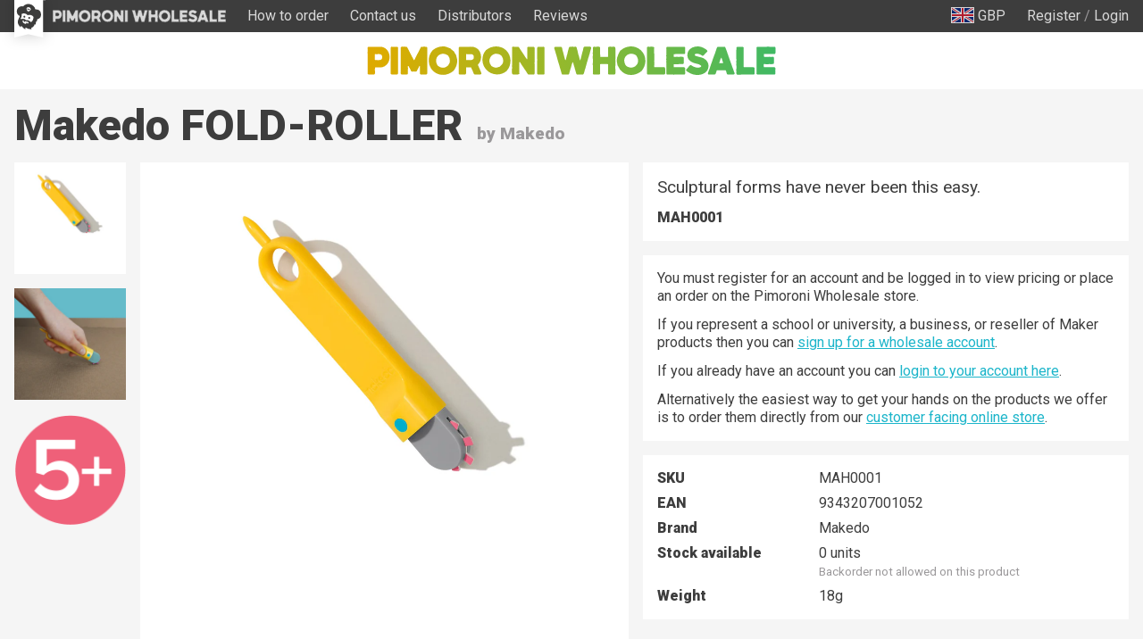

--- FILE ---
content_type: text/html; charset=utf-8
request_url: https://wholesale.pimoroni.com/en-au/products/makedo-fold-roller-1
body_size: 59389
content:
<!DOCTYPE html>
<html lang="en" class="no-js">
  <head>
    <meta charset="utf-8">
    <meta name="msvalidate.01" content="866871AA68214DAE4A6DCB5EBC4B48DD" />
    <meta name="google-site-verification" content="VAvr7XhMY-0pq6up3-5ddI8fJTwStue9CdQ1g5jTRKc" />
    <meta name="format-detection" content="telephone=no">
    <meta name="ahrefs-site-verification" content="80bffae997b5c3871f1ea4060d8d064f356a5688de6275746642e0b44560aa8e">
    <meta name="viewport" content="width=device-width, initial-scale=1.0, viewport-fit=cover">

    <link
      rel="shortcut icon"
      href="//wholesale.pimoroni.com/cdn/shop/t/11/assets/favicon.png?v=73305132679179204801683293647"
      type="image/x-icon" />

    <link href="//wholesale.pimoroni.com/cdn/shop/t/11/assets/pimoroni.css?v=2841130032011086441684755573" rel="stylesheet" type="text/css" media="all" />

    
      <title>Makedo FOLD-ROLLER - Pimoroni</title>
    

    
      <meta name="description" content="Sculptural forms have never been this easy." />
    

    
    <script>
      // localStorage shorthand
      set = (k, v) => {localStorage.setItem(k, v)}
      get = (k, d = null) => {return localStorage.getItem(k) || d}

      // document.write shorthand
      write = (v) => {document.write(v)}

      // url parameter shorthand      
      urlGet = (k, d = null) => {
        const _usp = new URLSearchParams(window.location.search)
        return _usp.get(k) || d
      }

      // logging helpers
      debugging = true
      debug = (...args) => {if(debugging) {console.log("DEBUG:", ...args)}}
      error = (...args) => {if(debugging) {console.error("ERROR:", ...args)}}
      warn = (...args) => {if(debugging) {console.warn("WARNING:", ...args)}}
      todo = (...args) => {if(debugging) {console.warn("TODO:", ...args)}}

      var exchange_rates = {
        "GBP": 1.0,
        "USD": 1.33,
        "EUR": 1.19,
        "JPY": 194.74,
        "AUD": 2.06,
        "NOK": 13.74,
        "CHF": 1.11,
        "NZD": 2.24,
        "CAD": 1.86,
        "BTC": 12.87
      }

      var cart = {"note":null,"attributes":{},"original_total_price":0,"total_price":0,"total_discount":0,"total_weight":0.0,"item_count":0,"items":[],"requires_shipping":false,"currency":"GBP","items_subtotal_price":0,"cart_level_discount_applications":[],"checkout_charge_amount":0}

      
        var product = {"id":6895975301317,"title":"Makedo FOLD-ROLLER","handle":"makedo-fold-roller-1","description":"\u003cp\u003eSculptural forms have never been this easy.\u003c\/p\u003e\n\u003cp\u003eThe FOLD-ROLLER enables precise, controlled manipulation of cardboard. From simple linear folds to complex organic contours, discover your inner artist with this advanced cardboard construction tool.\u003c\/p\u003e\n\u003ch2\u003eHow to use the FOLD-ROLLER:\u003c\/h2\u003e\n\u003cp\u003eWith firm pressure, glide the toothed wheel across the cardboard surface... then simply fold along the dashed line that you have created.\u003c\/p\u003e\n\u003cp\u003eWhat do I get?\u003c\/p\u003e\n\u003ch2\u003eFOLD EXPERTLY:\u003c\/h2\u003e\n\u003cul\u003e\n\u003cli\u003e1 x FOLD-ROLLER - Perforate lines to sculpt like a pro.\u003c\/li\u003e\n\u003c\/ul\u003e\n\u003ch2\u003eWHAT IS MAKEDO\u003c\/h2\u003e\n\u003cp\u003eMakedo needs little introduction; find some cardboard, grab some Makedo tools and get started.\u003c\/p\u003e\n\u003cp\u003eThe awesomeness of Makedo is that children learn by doing, creating, experimenting, failing and maybe succeeding but that's not essential.\u003c\/p\u003e\n\u003cp\u003eThe creations then open the door to imaginative play where the child is protagonist in a hack-able world of their own making.\u003c\/p\u003e\n\u003cul\u003e\n\u003cli\u003e\n\u003cstrong\u003eFIND\u003c\/strong\u003e - Makedo is the most open-ended toy construction system ever because the reusable tools work with cardboard; a universally available, free and unlimited building block.\u003c\/li\u003e\n\u003cli\u003e\n\u003cstrong\u003eMAKE\u003c\/strong\u003e - Designed for girls and boys, young and old, individuals and groups of all skill levels. With Makedo you can make anything imaginable of any size from a flower to a fort, a mask to a maze.\u003c\/li\u003e\n\u003cli\u003e\n\u003cstrong\u003ePLAY - \u003c\/strong\u003eMakedo creations set the stage for immersive, creative and open-ended play where the child is protagonist in a hack-able world of their own making.\u003c\/li\u003e\n\u003cli\u003e\n\u003cstrong\u003eLEARN - \u003c\/strong\u003eMakedo is a catalyst for critical thinking because it fosters the natural inclination of the child to learn by doing.\u003c\/li\u003e\n\u003cli\u003e\n\u003cstrong\u003eINSPIRE - \u003c\/strong\u003eJoin the global community of makers to inspire and be inspired.\u003c\/li\u003e\n\u003c\/ul\u003e\n\u003ch2\u003eSAFETY:\u003c\/h2\u003e\n\u003cp\u003e\u003cstrong\u003eMakedo is designed to meet and exceed international safety requirements for toys.\u003c\/strong\u003e\u003c\/p\u003e\n\u003cp\u003eThis product has been independently tested to an age grading of 3+ and complies to the following international standards:\u003c\/p\u003e\n\u003cul\u003e\n\u003cli\u003eASTM F963\u003c\/li\u003e\n\u003cli\u003eCanada Toys Regulations SOR\u003c\/li\u003e\n\u003cli\u003eEU REACH \/ EN71\u003c\/li\u003e\n\u003cli\u003eAS\/NZS 8124\u003c\/li\u003e\n\u003c\/ul\u003e","published_at":"2021-09-17T16:58:54+01:00","created_at":"2021-09-17T16:58:57+01:00","vendor":"Makedo","type":"Crafting","tags":["Hand Tools","Kids"],"price":650,"price_min":650,"price_max":650,"available":false,"price_varies":false,"compare_at_price":520,"compare_at_price_min":520,"compare_at_price_max":520,"compare_at_price_varies":false,"variants":[{"id":40602647199941,"title":"Default Title","option1":"Default Title","option2":null,"option3":null,"sku":"MAH0001","requires_shipping":true,"taxable":true,"featured_image":null,"available":false,"name":"Makedo FOLD-ROLLER","public_title":null,"options":["Default Title"],"price":650,"weight":18,"compare_at_price":520,"inventory_management":"shopify","barcode":"9343207001052","requires_selling_plan":false,"selling_plan_allocations":[],"quantity_rule":{"min":1,"max":null,"increment":1}}],"images":["\/\/wholesale.pimoroni.com\/cdn\/shop\/products\/FOLD-ROLLER_tool_2400px_776e6cb0-1ac5-4c7e-8c68-94f7d00bb650.jpg?v=1631894337","\/\/wholesale.pimoroni.com\/cdn\/shop\/products\/fold-roller-how-to-square.jpg?v=1631894337","\/\/wholesale.pimoroni.com\/cdn\/shop\/products\/Age-icon-5_-pink-256x.png?v=1631894337"],"featured_image":"\/\/wholesale.pimoroni.com\/cdn\/shop\/products\/FOLD-ROLLER_tool_2400px_776e6cb0-1ac5-4c7e-8c68-94f7d00bb650.jpg?v=1631894337","options":["Title"],"media":[{"alt":null,"id":22225996284101,"position":1,"preview_image":{"aspect_ratio":1.0,"height":2400,"width":2400,"src":"\/\/wholesale.pimoroni.com\/cdn\/shop\/products\/FOLD-ROLLER_tool_2400px_776e6cb0-1ac5-4c7e-8c68-94f7d00bb650.jpg?v=1631894337"},"aspect_ratio":1.0,"height":2400,"media_type":"image","src":"\/\/wholesale.pimoroni.com\/cdn\/shop\/products\/FOLD-ROLLER_tool_2400px_776e6cb0-1ac5-4c7e-8c68-94f7d00bb650.jpg?v=1631894337","width":2400},{"alt":null,"id":22225996316869,"position":2,"preview_image":{"aspect_ratio":1.0,"height":3376,"width":3376,"src":"\/\/wholesale.pimoroni.com\/cdn\/shop\/products\/fold-roller-how-to-square.jpg?v=1631894337"},"aspect_ratio":1.0,"height":3376,"media_type":"image","src":"\/\/wholesale.pimoroni.com\/cdn\/shop\/products\/fold-roller-how-to-square.jpg?v=1631894337","width":3376},{"alt":null,"id":22225996349637,"position":3,"preview_image":{"aspect_ratio":1.0,"height":256,"width":256,"src":"\/\/wholesale.pimoroni.com\/cdn\/shop\/products\/Age-icon-5_-pink-256x.png?v=1631894337"},"aspect_ratio":1.0,"height":256,"media_type":"image","src":"\/\/wholesale.pimoroni.com\/cdn\/shop\/products\/Age-icon-5_-pink-256x.png?v=1631894337","width":256}],"requires_selling_plan":false,"selling_plan_groups":[],"content":"\u003cp\u003eSculptural forms have never been this easy.\u003c\/p\u003e\n\u003cp\u003eThe FOLD-ROLLER enables precise, controlled manipulation of cardboard. From simple linear folds to complex organic contours, discover your inner artist with this advanced cardboard construction tool.\u003c\/p\u003e\n\u003ch2\u003eHow to use the FOLD-ROLLER:\u003c\/h2\u003e\n\u003cp\u003eWith firm pressure, glide the toothed wheel across the cardboard surface... then simply fold along the dashed line that you have created.\u003c\/p\u003e\n\u003cp\u003eWhat do I get?\u003c\/p\u003e\n\u003ch2\u003eFOLD EXPERTLY:\u003c\/h2\u003e\n\u003cul\u003e\n\u003cli\u003e1 x FOLD-ROLLER - Perforate lines to sculpt like a pro.\u003c\/li\u003e\n\u003c\/ul\u003e\n\u003ch2\u003eWHAT IS MAKEDO\u003c\/h2\u003e\n\u003cp\u003eMakedo needs little introduction; find some cardboard, grab some Makedo tools and get started.\u003c\/p\u003e\n\u003cp\u003eThe awesomeness of Makedo is that children learn by doing, creating, experimenting, failing and maybe succeeding but that's not essential.\u003c\/p\u003e\n\u003cp\u003eThe creations then open the door to imaginative play where the child is protagonist in a hack-able world of their own making.\u003c\/p\u003e\n\u003cul\u003e\n\u003cli\u003e\n\u003cstrong\u003eFIND\u003c\/strong\u003e - Makedo is the most open-ended toy construction system ever because the reusable tools work with cardboard; a universally available, free and unlimited building block.\u003c\/li\u003e\n\u003cli\u003e\n\u003cstrong\u003eMAKE\u003c\/strong\u003e - Designed for girls and boys, young and old, individuals and groups of all skill levels. With Makedo you can make anything imaginable of any size from a flower to a fort, a mask to a maze.\u003c\/li\u003e\n\u003cli\u003e\n\u003cstrong\u003ePLAY - \u003c\/strong\u003eMakedo creations set the stage for immersive, creative and open-ended play where the child is protagonist in a hack-able world of their own making.\u003c\/li\u003e\n\u003cli\u003e\n\u003cstrong\u003eLEARN - \u003c\/strong\u003eMakedo is a catalyst for critical thinking because it fosters the natural inclination of the child to learn by doing.\u003c\/li\u003e\n\u003cli\u003e\n\u003cstrong\u003eINSPIRE - \u003c\/strong\u003eJoin the global community of makers to inspire and be inspired.\u003c\/li\u003e\n\u003c\/ul\u003e\n\u003ch2\u003eSAFETY:\u003c\/h2\u003e\n\u003cp\u003e\u003cstrong\u003eMakedo is designed to meet and exceed international safety requirements for toys.\u003c\/strong\u003e\u003c\/p\u003e\n\u003cp\u003eThis product has been independently tested to an age grading of 3+ and complies to the following international standards:\u003c\/p\u003e\n\u003cul\u003e\n\u003cli\u003eASTM F963\u003c\/li\u003e\n\u003cli\u003eCanada Toys Regulations SOR\u003c\/li\u003e\n\u003cli\u003eEU REACH \/ EN71\u003c\/li\u003e\n\u003cli\u003eAS\/NZS 8124\u003c\/li\u003e\n\u003c\/ul\u003e"}
      

      /* Zepto v1.2.0-30-gb5ed8d6 - zepto event ajax callbacks deferred - zeptojs.com/license */
      !function(t,e){"function"==typeof define&&define.amd?define(function(){return e(t)}):e(t)}(window,function(t){var e=function(){function L(t){return null==t?String(t):T[S.call(t)]||"object"}function k(t){return"function"==L(t)}function F(t){return null!=t&&t==t.window}function $(t){return null!=t&&t.nodeType==t.DOCUMENT_NODE}function M(t){return"object"==L(t)}function Z(t){return M(t)&&!F(t)&&Object.getPrototypeOf(t)==Object.prototype}function R(t){var e=!!t&&"length"in t&&t.length,n=r.type(t);return"function"!=n&&!F(t)&&("array"==n||0===e||"number"==typeof e&&e>0&&e-1 in t)}function q(t){return a.call(t,function(t){return null!=t})}function W(t){return t.length>0?r.fn.concat.apply([],t):t}function z(t){return t.replace(/::/g,"/").replace(/([A-Z]+)([A-Z][a-z])/g,"$1_$2").replace(/([a-z\d])([A-Z])/g,"$1_$2").replace(/_/g,"-").toLowerCase()}function H(t){return t in l?l[t]:l[t]=new RegExp("(^|\\s)"+t+"(\\s|$)")}function V(t,e){return"number"!=typeof e||h[z(t)]?e:e+"px"}function _(t){var e,n;return c[t]||(e=f.createElement(t),f.body.appendChild(e),n=getComputedStyle(e,"").getPropertyValue("display"),e.parentNode.removeChild(e),"none"==n&&(n="block"),c[t]=n),c[t]}function B(t){return"children"in t?u.call(t.children):r.map(t.childNodes,function(t){return 1==t.nodeType?t:void 0})}function I(t,e){var n,r=t?t.length:0;for(n=0;r>n;n++)this[n]=t[n];this.length=r,this.selector=e||""}function X(t,r,i){for(n in r)i&&(Z(r[n])||D(r[n]))?(Z(r[n])&&!Z(t[n])&&(t[n]={}),D(r[n])&&!D(t[n])&&(t[n]=[]),X(t[n],r[n],i)):r[n]!==e&&(t[n]=r[n])}function J(t,e){return null==e?r(t):r(t).filter(e)}function U(t,e,n,r){return k(e)?e.call(t,n,r):e}function Y(t,e,n){null==n?t.removeAttribute(e):t.setAttribute(e,n)}function G(t,n){var r=t.className||"",i=r&&r.baseVal!==e;return n===e?i?r.baseVal:r:void(i?r.baseVal=n:t.className=n)}function K(t){try{return t?"true"==t||("false"==t?!1:"null"==t?null:+t+""==t?+t:/^[\[\{]/.test(t)?r.parseJSON(t):t):t}catch(e){return t}}function Q(t,e){e(t);for(var n=0,r=t.childNodes.length;r>n;n++)Q(t.childNodes[n],e)}var e,n,r,i,N,O,o=[],s=o.concat,a=o.filter,u=o.slice,f=t.document,c={},l={},h={"column-count":1,columns:1,"font-weight":1,"line-height":1,opacity:1,"z-index":1,zoom:1},p=/^\s*<(\w+|!)[^>]*>/,d=/^<(\w+)\s*\/?>(?:<\/\1>|)$/,m=/<(?!area|br|col|embed|hr|img|input|link|meta|param)(([\w:]+)[^>]*)\/>/gi,g=/^(?:body|html)$/i,v=/([A-Z])/g,y=["val","css","html","text","data","width","height","offset"],x=["after","prepend","before","append"],b=f.createElement("table"),E=f.createElement("tr"),w={tr:f.createElement("tbody"),tbody:b,thead:b,tfoot:b,td:E,th:E,"*":f.createElement("div")},j=/^[\w-]*$/,T={},S=T.toString,C={},P=f.createElement("div"),A={tabindex:"tabIndex",readonly:"readOnly","for":"htmlFor","class":"className",maxlength:"maxLength",cellspacing:"cellSpacing",cellpadding:"cellPadding",rowspan:"rowSpan",colspan:"colSpan",usemap:"useMap",frameborder:"frameBorder",contenteditable:"contentEditable"},D=Array.isArray||function(t){return t instanceof Array};return C.matches=function(t,e){if(!e||!t||1!==t.nodeType)return!1;var n=t.matches||t.webkitMatchesSelector||t.mozMatchesSelector||t.oMatchesSelector||t.matchesSelector;if(n)return n.call(t,e);var r,i=t.parentNode,o=!i;return o&&(i=P).appendChild(t),r=~C.qsa(i,e).indexOf(t),o&&P.removeChild(t),r},N=function(t){return t.replace(/-+(.)?/g,function(t,e){return e?e.toUpperCase():""})},O=function(t){return a.call(t,function(e,n){return t.indexOf(e)==n})},C.fragment=function(t,n,i){var o,s,a;return d.test(t)&&(o=r(f.createElement(RegExp.$1))),o||(t.replace&&(t=t.replace(m,"<$1></$2>")),n===e&&(n=p.test(t)&&RegExp.$1),n in w||(n="*"),a=w[n],a.innerHTML=""+t,o=r.each(u.call(a.childNodes),function(){a.removeChild(this)})),Z(i)&&(s=r(o),r.each(i,function(t,e){y.indexOf(t)>-1?s[t](e):s.attr(t,e)})),o},C.Z=function(t,e){return new I(t,e)},C.isZ=function(t){return t instanceof C.Z},C.init=function(t,n){var i;if(!t)return C.Z();if("string"==typeof t)if(t=t.trim(),"<"==t[0]&&p.test(t))i=C.fragment(t,RegExp.$1,n),t=null;else{if(n!==e)return r(n).find(t);i=C.qsa(f,t)}else{if(k(t))return r(f).ready(t);if(C.isZ(t))return t;if(D(t))i=q(t);else if(M(t))i=[t],t=null;else if(p.test(t))i=C.fragment(t.trim(),RegExp.$1,n),t=null;else{if(n!==e)return r(n).find(t);i=C.qsa(f,t)}}return C.Z(i,t)},r=function(t,e){return C.init(t,e)},r.extend=function(t){var e,n=u.call(arguments,1);return"boolean"==typeof t&&(e=t,t=n.shift()),n.forEach(function(n){X(t,n,e)}),t},C.qsa=function(t,e){var n,r="#"==e[0],i=!r&&"."==e[0],o=r||i?e.slice(1):e,s=j.test(o);return t.getElementById&&s&&r?(n=t.getElementById(o))?[n]:[]:1!==t.nodeType&&9!==t.nodeType&&11!==t.nodeType?[]:u.call(s&&!r&&t.getElementsByClassName?i?t.getElementsByClassName(o):t.getElementsByTagName(e):t.querySelectorAll(e))},r.contains=f.documentElement.contains?function(t,e){return t!==e&&t.contains(e)}:function(t,e){for(;e&&(e=e.parentNode);)if(e===t)return!0;return!1},r.type=L,r.isFunction=k,r.isWindow=F,r.isArray=D,r.isPlainObject=Z,r.isEmptyObject=function(t){var e;for(e in t)return!1;return!0},r.isNumeric=function(t){var e=Number(t),n=typeof t;return null!=t&&"boolean"!=n&&("string"!=n||t.length)&&!isNaN(e)&&isFinite(e)||!1},r.inArray=function(t,e,n){return o.indexOf.call(e,t,n)},r.camelCase=N,r.trim=function(t){return null==t?"":String.prototype.trim.call(t)},r.uuid=0,r.support={},r.expr={},r.noop=function(){},r.map=function(t,e){var n,i,o,r=[];if(R(t))for(i=0;i<t.length;i++)n=e(t[i],i),null!=n&&r.push(n);else for(o in t)n=e(t[o],o),null!=n&&r.push(n);return W(r)},r.each=function(t,e){var n,r;if(R(t)){for(n=0;n<t.length;n++)if(e.call(t[n],n,t[n])===!1)return t}else for(r in t)if(e.call(t[r],r,t[r])===!1)return t;return t},r.grep=function(t,e){return a.call(t,e)},t.JSON&&(r.parseJSON=JSON.parse),r.each("Boolean Number String Function Array Date RegExp Object Error".split(" "),function(t,e){T["[object "+e+"]"]=e.toLowerCase()}),r.fn={constructor:C.Z,length:0,forEach:o.forEach,reduce:o.reduce,push:o.push,sort:o.sort,splice:o.splice,indexOf:o.indexOf,concat:function(){var t,e,n=[];for(t=0;t<arguments.length;t++)e=arguments[t],n[t]=C.isZ(e)?e.toArray():e;return s.apply(C.isZ(this)?this.toArray():this,n)},map:function(t){return r(r.map(this,function(e,n){return t.call(e,n,e)}))},slice:function(){return r(u.apply(this,arguments))},ready:function(e){if("complete"===f.readyState||"loading"!==f.readyState&&!f.documentElement.doScroll)setTimeout(function(){e(r)},0);else{var n=function(){f.removeEventListener("DOMContentLoaded",n,!1),t.removeEventListener("load",n,!1),e(r)};f.addEventListener("DOMContentLoaded",n,!1),t.addEventListener("load",n,!1)}return this},get:function(t){return t===e?u.call(this):this[t>=0?t:t+this.length]},toArray:function(){return this.get()},size:function(){return this.length},remove:function(){return this.each(function(){null!=this.parentNode&&this.parentNode.removeChild(this)})},each:function(t){return o.every.call(this,function(e,n){return t.call(e,n,e)!==!1}),this},filter:function(t){return k(t)?this.not(this.not(t)):r(a.call(this,function(e){return C.matches(e,t)}))},add:function(t,e){return r(O(this.concat(r(t,e))))},is:function(t){return"string"==typeof t?this.length>0&&C.matches(this[0],t):t&&this.selector==t.selector},not:function(t){var n=[];if(k(t)&&t.call!==e)this.each(function(e){t.call(this,e)||n.push(this)});else{var i="string"==typeof t?this.filter(t):R(t)&&k(t.item)?u.call(t):r(t);this.forEach(function(t){i.indexOf(t)<0&&n.push(t)})}return r(n)},has:function(t){return this.filter(function(){return M(t)?r.contains(this,t):r(this).find(t).size()})},eq:function(t){return-1===t?this.slice(t):this.slice(t,+t+1)},first:function(){var t=this[0];return t&&!M(t)?t:r(t)},last:function(){var t=this[this.length-1];return t&&!M(t)?t:r(t)},find:function(t){var e,n=this;return e=t?"object"==typeof t?r(t).filter(function(){var t=this;return o.some.call(n,function(e){return r.contains(e,t)})}):1==this.length?r(C.qsa(this[0],t)):this.map(function(){return C.qsa(this,t)}):r()},closest:function(t,e){var n=[],i="object"==typeof t&&r(t);return this.each(function(r,o){for(;o&&!(i?i.indexOf(o)>=0:C.matches(o,t));)o=o!==e&&!$(o)&&o.parentNode;o&&n.indexOf(o)<0&&n.push(o)}),r(n)},parents:function(t){for(var e=[],n=this;n.length>0;)n=r.map(n,function(t){return(t=t.parentNode)&&!$(t)&&e.indexOf(t)<0?(e.push(t),t):void 0});return J(e,t)},parent:function(t){return J(O(this.pluck("parentNode")),t)},children:function(t){return J(this.map(function(){return B(this)}),t)},contents:function(){return this.map(function(){return this.contentDocument||u.call(this.childNodes)})},siblings:function(t){return J(this.map(function(t,e){return a.call(B(e.parentNode),function(t){return t!==e})}),t)},empty:function(){return this.each(function(){this.innerHTML=""})},pluck:function(t){return r.map(this,function(e){return e[t]})},show:function(){return this.each(function(){"none"==this.style.display&&(this.style.display=""),"none"==getComputedStyle(this,"").getPropertyValue("display")&&(this.style.display=_(this.nodeName))})},replaceWith:function(t){return this.before(t).remove()},wrap:function(t){var e=k(t);if(this[0]&&!e)var n=r(t).get(0),i=n.parentNode||this.length>1;return this.each(function(o){r(this).wrapAll(e?t.call(this,o):i?n.cloneNode(!0):n)})},wrapAll:function(t){if(this[0]){r(this[0]).before(t=r(t));for(var e;(e=t.children()).length;)t=e.first();r(t).append(this)}return this},wrapInner:function(t){var e=k(t);return this.each(function(n){var i=r(this),o=i.contents(),s=e?t.call(this,n):t;o.length?o.wrapAll(s):i.append(s)})},unwrap:function(){return this.parent().each(function(){r(this).replaceWith(r(this).children())}),this},clone:function(){return this.map(function(){return this.cloneNode(!0)})},hide:function(){return this.css("display","none")},toggle:function(t){return this.each(function(){var n=r(this);(t===e?"none"==n.css("display"):t)?n.show():n.hide()})},prev:function(t){return r(this.pluck("previousElementSibling")).filter(t||"*")},next:function(t){return r(this.pluck("nextElementSibling")).filter(t||"*")},html:function(t){return 0 in arguments?this.each(function(e){var n=this.innerHTML;r(this).empty().append(U(this,t,e,n))}):0 in this?this[0].innerHTML:null},text:function(t){return 0 in arguments?this.each(function(e){var n=U(this,t,e,this.textContent);this.textContent=null==n?"":""+n}):0 in this?this.pluck("textContent").join(""):null},attr:function(t,r){var i;return"string"!=typeof t||1 in arguments?this.each(function(e){if(1===this.nodeType)if(M(t))for(n in t)Y(this,n,t[n]);else Y(this,t,U(this,r,e,this.getAttribute(t)))}):0 in this&&1==this[0].nodeType&&null!=(i=this[0].getAttribute(t))?i:e},removeAttr:function(t){return this.each(function(){1===this.nodeType&&t.split(" ").forEach(function(t){Y(this,t)},this)})},prop:function(t,e){return t=A[t]||t,"string"!=typeof t||1 in arguments?this.each(function(r){if(M(t))for(n in t)this[A[n]||n]=t[n];else this[t]=U(this,e,r,this[t])}):this[0]&&this[0][t]},removeProp:function(t){return t=A[t]||t,this.each(function(){delete this[t]})},data:function(t,n){var r="data-"+t.replace(v,"-$1").toLowerCase(),i=1 in arguments?this.attr(r,n):this.attr(r);return null!==i?K(i):e},val:function(t){return 0 in arguments?(null==t&&(t=""),this.each(function(e){this.value=U(this,t,e,this.value)})):this[0]&&(this[0].multiple?r(this[0]).find("option").filter(function(){return this.selected}).pluck("value"):this[0].value)},offset:function(e){if(e)return this.each(function(t){var n=r(this),i=U(this,e,t,n.offset()),o=n.offsetParent().offset(),s={top:i.top-o.top,left:i.left-o.left};"static"==n.css("position")&&(s.position="relative"),n.css(s)});if(!this.length)return null;if(f.documentElement!==this[0]&&!r.contains(f.documentElement,this[0]))return{top:0,left:0};var n=this[0].getBoundingClientRect();return{left:n.left+t.pageXOffset,top:n.top+t.pageYOffset,width:Math.round(n.width),height:Math.round(n.height)}},css:function(t,e){if(arguments.length<2){var i=this[0];if("string"==typeof t){if(!i)return;return i.style[N(t)]||getComputedStyle(i,"").getPropertyValue(t)}if(D(t)){if(!i)return;var o={},s=getComputedStyle(i,"");return r.each(t,function(t,e){o[e]=i.style[N(e)]||s.getPropertyValue(e)}),o}}var a="";if("string"==L(t))e||0===e?a=z(t)+":"+V(t,e):this.each(function(){this.style.removeProperty(z(t))});else for(n in t)t[n]||0===t[n]?a+=z(n)+":"+V(n,t[n])+";":this.each(function(){this.style.removeProperty(z(n))});return this.each(function(){this.style.cssText+=";"+a})},index:function(t){return t?this.indexOf(r(t)[0]):this.parent().children().indexOf(this[0])},hasClass:function(t){return t?o.some.call(this,function(t){return this.test(G(t))},H(t)):!1},addClass:function(t){return t?this.each(function(e){if("className"in this){i=[];var n=G(this),o=U(this,t,e,n);o.split(/\s+/g).forEach(function(t){r(this).hasClass(t)||i.push(t)},this),i.length&&G(this,n+(n?" ":"")+i.join(" "))}}):this},removeClass:function(t){return this.each(function(n){if("className"in this){if(t===e)return G(this,"");i=G(this),U(this,t,n,i).split(/\s+/g).forEach(function(t){i=i.replace(H(t)," ")}),G(this,i.trim())}})},toggleClass:function(t,n){return t?this.each(function(i){var o=r(this),s=U(this,t,i,G(this));s.split(/\s+/g).forEach(function(t){(n===e?!o.hasClass(t):n)?o.addClass(t):o.removeClass(t)})}):this},scrollTop:function(t){if(this.length){var n="scrollTop"in this[0];return t===e?n?this[0].scrollTop:this[0].pageYOffset:this.each(n?function(){this.scrollTop=t}:function(){this.scrollTo(this.scrollX,t)})}},scrollLeft:function(t){if(this.length){var n="scrollLeft"in this[0];return t===e?n?this[0].scrollLeft:this[0].pageXOffset:this.each(n?function(){this.scrollLeft=t}:function(){this.scrollTo(t,this.scrollY)})}},position:function(){if(this.length){var t=this[0],e=this.offsetParent(),n=this.offset(),i=g.test(e[0].nodeName)?{top:0,left:0}:e.offset();return n.top-=parseFloat(r(t).css("margin-top"))||0,n.left-=parseFloat(r(t).css("margin-left"))||0,i.top+=parseFloat(r(e[0]).css("border-top-width"))||0,i.left+=parseFloat(r(e[0]).css("border-left-width"))||0,{top:n.top-i.top,left:n.left-i.left}}},offsetParent:function(){return this.map(function(){for(var t=this.offsetParent||f.body;t&&!g.test(t.nodeName)&&"static"==r(t).css("position");)t=t.offsetParent;return t})}},r.fn.detach=r.fn.remove,["width","height"].forEach(function(t){var n=t.replace(/./,function(t){return t[0].toUpperCase()});r.fn[t]=function(i){var o,s=this[0];return i===e?F(s)?s["inner"+n]:$(s)?s.documentElement["scroll"+n]:(o=this.offset())&&o[t]:this.each(function(e){s=r(this),s.css(t,U(this,i,e,s[t]()))})}}),x.forEach(function(n,i){var o=i%2;r.fn[n]=function(){var n,a,s=r.map(arguments,function(t){var i=[];return n=L(t),"array"==n?(t.forEach(function(t){return t.nodeType!==e?i.push(t):r.zepto.isZ(t)?i=i.concat(t.get()):void(i=i.concat(C.fragment(t)))}),i):"object"==n||null==t?t:C.fragment(t)}),u=this.length>1;return s.length<1?this:this.each(function(e,n){a=o?n:n.parentNode,n=0==i?n.nextSibling:1==i?n.firstChild:2==i?n:null;var c=r.contains(f.documentElement,a);s.forEach(function(e){if(u)e=e.cloneNode(!0);else if(!a)return r(e).remove();a.insertBefore(e,n),c&&Q(e,function(e){if(!(null==e.nodeName||"SCRIPT"!==e.nodeName.toUpperCase()||e.type&&"text/javascript"!==e.type||e.src)){var n=e.ownerDocument?e.ownerDocument.defaultView:t;n.eval.call(n,e.innerHTML)}})})})},r.fn[o?n+"To":"insert"+(i?"Before":"After")]=function(t){return r(t)[n](this),this}}),C.Z.prototype=I.prototype=r.fn,C.uniq=O,C.deserializeValue=K,r.zepto=C,r}();return t.Zepto=e,void 0===t.$&&(t.$=e),function(e){function h(t){return t._zid||(t._zid=n++)}function p(t,e,n,r){if(e=d(e),e.ns)var i=m(e.ns);return(a[h(t)]||[]).filter(function(t){return t&&(!e.e||t.e==e.e)&&(!e.ns||i.test(t.ns))&&(!n||h(t.fn)===h(n))&&(!r||t.sel==r)})}function d(t){var e=(""+t).split(".");return{e:e[0],ns:e.slice(1).sort().join(" ")}}function m(t){return new RegExp("(?:^| )"+t.replace(" "," .* ?")+"(?: |$)")}function g(t,e){return t.del&&!f&&t.e in c||!!e}function v(t){return l[t]||f&&c[t]||t}function y(t,n,i,o,s,u,f){var c=h(t),p=a[c]||(a[c]=[]);n.split(/\s/).forEach(function(n){if("ready"==n)return e(document).ready(i);var a=d(n);a.fn=i,a.sel=s,a.e in l&&(i=function(t){var n=t.relatedTarget;return!n||n!==this&&!e.contains(this,n)?a.fn.apply(this,arguments):void 0}),a.del=u;var c=u||i;a.proxy=function(e){if(e=T(e),!e.isImmediatePropagationStopped()){e.data=o;var n=c.apply(t,e._args==r?[e]:[e].concat(e._args));return n===!1&&(e.preventDefault(),e.stopPropagation()),n}},a.i=p.length,p.push(a),"addEventListener"in t&&t.addEventListener(v(a.e),a.proxy,g(a,f))})}function x(t,e,n,r,i){var o=h(t);(e||"").split(/\s/).forEach(function(e){p(t,e,n,r).forEach(function(e){delete a[o][e.i],"removeEventListener"in t&&t.removeEventListener(v(e.e),e.proxy,g(e,i))})})}function T(t,n){if(n||!t.isDefaultPrevented){n||(n=t),e.each(j,function(e,r){var i=n[e];t[e]=function(){return this[r]=b,i&&i.apply(n,arguments)},t[r]=E});try{t.timeStamp||(t.timeStamp=Date.now())}catch(i){}(n.defaultPrevented!==r?n.defaultPrevented:"returnValue"in n?n.returnValue===!1:n.getPreventDefault&&n.getPreventDefault())&&(t.isDefaultPrevented=b)}return t}function S(t){var e,n={originalEvent:t};for(e in t)w.test(e)||t[e]===r||(n[e]=t[e]);return T(n,t)}var r,n=1,i=Array.prototype.slice,o=e.isFunction,s=function(t){return"string"==typeof t},a={},u={},f="onfocusin"in t,c={focus:"focusin",blur:"focusout"},l={mouseenter:"mouseover",mouseleave:"mouseout"};u.click=u.mousedown=u.mouseup=u.mousemove="MouseEvents",e.event={add:y,remove:x},e.proxy=function(t,n){var r=2 in arguments&&i.call(arguments,2);if(o(t)){var a=function(){return t.apply(n,r?r.concat(i.call(arguments)):arguments)};return a._zid=h(t),a}if(s(n))return r?(r.unshift(t[n],t),e.proxy.apply(null,r)):e.proxy(t[n],t);throw new TypeError("expected function")},e.fn.bind=function(t,e,n){return this.on(t,e,n)},e.fn.unbind=function(t,e){return this.off(t,e)},e.fn.one=function(t,e,n,r){return this.on(t,e,n,r,1)};var b=function(){return!0},E=function(){return!1},w=/^([A-Z]|returnValue$|layer[XY]$|webkitMovement[XY]$)/,j={preventDefault:"isDefaultPrevented",stopImmediatePropagation:"isImmediatePropagationStopped",stopPropagation:"isPropagationStopped"};e.fn.delegate=function(t,e,n){return this.on(e,t,n)},e.fn.undelegate=function(t,e,n){return this.off(e,t,n)},e.fn.live=function(t,n){return e(document.body).delegate(this.selector,t,n),this},e.fn.die=function(t,n){return e(document.body).undelegate(this.selector,t,n),this},e.fn.on=function(t,n,a,u,f){var c,l,h=this;return t&&!s(t)?(e.each(t,function(t,e){h.on(t,n,a,e,f)}),h):(s(n)||o(u)||u===!1||(u=a,a=n,n=r),(u===r||a===!1)&&(u=a,a=r),u===!1&&(u=E),h.each(function(r,o){f&&(c=function(t){return x(o,t.type,u),u.apply(this,arguments)}),n&&(l=function(t){var r,s=e(t.target).closest(n,o).get(0);return s&&s!==o?(r=e.extend(S(t),{currentTarget:s,liveFired:o}),(c||u).apply(s,[r].concat(i.call(arguments,1)))):void 0}),y(o,t,u,a,n,l||c)}))},e.fn.off=function(t,n,i){var a=this;return t&&!s(t)?(e.each(t,function(t,e){a.off(t,n,e)}),a):(s(n)||o(i)||i===!1||(i=n,n=r),i===!1&&(i=E),a.each(function(){x(this,t,i,n)}))},e.fn.trigger=function(t,n){return t=s(t)||e.isPlainObject(t)?e.Event(t):T(t),t._args=n,this.each(function(){t.type in c&&"function"==typeof this[t.type]?this[t.type]():"dispatchEvent"in this?this.dispatchEvent(t):e(this).triggerHandler(t,n)})},e.fn.triggerHandler=function(t,n){var r,i;return this.each(function(o,a){r=S(s(t)?e.Event(t):t),r._args=n,r.target=a,e.each(p(a,t.type||t),function(t,e){return i=e.proxy(r),r.isImmediatePropagationStopped()?!1:void 0})}),i},"focusin focusout focus blur load resize scroll unload click dblclick mousedown mouseup mousemove mouseover mouseout mouseenter mouseleave change select keydown keypress keyup error".split(" ").forEach(function(t){e.fn[t]=function(e){return 0 in arguments?this.bind(t,e):this.trigger(t)}}),e.Event=function(t,e){s(t)||(e=t,t=e.type);var n=document.createEvent(u[t]||"Events"),r=!0;if(e)for(var i in e)"bubbles"==i?r=!!e[i]:n[i]=e[i];return n.initEvent(t,r,!0),T(n)}}(e),function(e){function p(t,n,r){var i=e.Event(n);return e(t).trigger(i,r),!i.isDefaultPrevented()}function d(t,e,n,i){return t.global?p(e||r,n,i):void 0}function m(t){t.global&&0===e.active++&&d(t,null,"ajaxStart")}function g(t){t.global&&!--e.active&&d(t,null,"ajaxStop")}function v(t,e){var n=e.context;return e.beforeSend.call(n,t,e)===!1||d(e,n,"ajaxBeforeSend",[t,e])===!1?!1:void d(e,n,"ajaxSend",[t,e])}function y(t,e,n,r){var i=n.context,o="success";n.success.call(i,t,o,e),r&&r.resolveWith(i,[t,o,e]),d(n,i,"ajaxSuccess",[e,n,t]),b(o,e,n)}function x(t,e,n,r,i){var o=r.context;r.error.call(o,n,e,t),i&&i.rejectWith(o,[n,e,t]),d(r,o,"ajaxError",[n,r,t||e]),b(e,n,r)}function b(t,e,n){var r=n.context;n.complete.call(r,e,t),d(n,r,"ajaxComplete",[e,n]),g(n)}function E(t,e,n){if(n.dataFilter==w)return t;var r=n.context;return n.dataFilter.call(r,t,e)}function w(){}function j(t){return t&&(t=t.split(";",2)[0]),t&&(t==c?"html":t==f?"json":a.test(t)?"script":u.test(t)&&"xml")||"text"}function T(t,e){return""==e?t:(t+"&"+e).replace(/[&?]{1,2}/,"?")}function S(t){t.processData&&t.data&&"string"!=e.type(t.data)&&(t.data=e.param(t.data,t.traditional)),!t.data||t.type&&"GET"!=t.type.toUpperCase()&&"jsonp"!=t.dataType||(t.url=T(t.url,t.data),t.data=void 0)}function C(t,n,r,i){return e.isFunction(n)&&(i=r,r=n,n=void 0),e.isFunction(r)||(i=r,r=void 0),{url:t,data:n,success:r,dataType:i}}function O(t,n,r,i){var o,s=e.isArray(n),a=e.isPlainObject(n);e.each(n,function(n,u){o=e.type(u),i&&(n=r?i:i+"["+(a||"object"==o||"array"==o?n:"")+"]"),!i&&s?t.add(u.name,u.value):"array"==o||!r&&"object"==o?O(t,u,r,n):t.add(n,u)})}var i,o,n=+new Date,r=t.document,s=/<script\b[^<]*(?:(?!<\/script>)<[^<]*)*<\/script>/gi,a=/^(?:text|application)\/javascript/i,u=/^(?:text|application)\/xml/i,f="application/json",c="text/html",l=/^\s*$/,h=r.createElement("a");h.href=t.location.href,e.active=0,e.ajaxJSONP=function(i,o){if(!("type"in i))return e.ajax(i);var c,p,s=i.jsonpCallback,a=(e.isFunction(s)?s():s)||"Zepto"+n++,u=r.createElement("script"),f=t[a],l=function(t){e(u).triggerHandler("error",t||"abort")},h={abort:l};return o&&o.promise(h),e(u).on("load error",function(n,r){clearTimeout(p),e(u).off().remove(),"error"!=n.type&&c?y(c[0],h,i,o):x(null,r||"error",h,i,o),t[a]=f,c&&e.isFunction(f)&&f(c[0]),f=c=void 0}),v(h,i)===!1?(l("abort"),h):(t[a]=function(){c=arguments},u.src=i.url.replace(/\?(.+)=\?/,"?$1="+a),r.head.appendChild(u),i.timeout>0&&(p=setTimeout(function(){l("timeout")},i.timeout)),h)},e.ajaxSettings={type:"GET",beforeSend:w,success:w,error:w,complete:w,context:null,global:!0,xhr:function(){return new t.XMLHttpRequest},accepts:{script:"text/javascript, application/javascript, application/x-javascript",json:f,xml:"application/xml, text/xml",html:c,text:"text/plain"},crossDomain:!1,timeout:0,processData:!0,cache:!0,dataFilter:w},e.ajax=function(n){var u,f,s=e.extend({},n||{}),a=e.Deferred&&e.Deferred();for(i in e.ajaxSettings)void 0===s[i]&&(s[i]=e.ajaxSettings[i]);m(s),s.crossDomain||(u=r.createElement("a"),u.href=s.url,u.href=u.href,s.crossDomain=h.protocol+"//"+h.host!=u.protocol+"//"+u.host),s.url||(s.url=t.location.toString()),(f=s.url.indexOf("#"))>-1&&(s.url=s.url.slice(0,f)),S(s);var c=s.dataType,p=/\?.+=\?/.test(s.url);if(p&&(c="jsonp"),s.cache!==!1&&(n&&n.cache===!0||"script"!=c&&"jsonp"!=c)||(s.url=T(s.url,"_="+Date.now())),"jsonp"==c)return p||(s.url=T(s.url,s.jsonp?s.jsonp+"=?":s.jsonp===!1?"":"callback=?")),e.ajaxJSONP(s,a);var P,d=s.accepts[c],g={},b=function(t,e){g[t.toLowerCase()]=[t,e]},C=/^([\w-]+:)\/\//.test(s.url)?RegExp.$1:t.location.protocol,N=s.xhr(),O=N.setRequestHeader;if(a&&a.promise(N),s.crossDomain||b("X-Requested-With","XMLHttpRequest"),b("Accept",d||"*/*"),(d=s.mimeType||d)&&(d.indexOf(",")>-1&&(d=d.split(",",2)[0]),N.overrideMimeType&&N.overrideMimeType(d)),(s.contentType||s.contentType!==!1&&s.data&&"GET"!=s.type.toUpperCase())&&b("Content-Type",s.contentType||"application/x-www-form-urlencoded"),s.headers)for(o in s.headers)b(o,s.headers[o]);if(N.setRequestHeader=b,N.onreadystatechange=function(){if(4==N.readyState){N.onreadystatechange=w,clearTimeout(P);var t,n=!1;if(N.status>=200&&N.status<300||304==N.status||0==N.status&&"file:"==C){if(c=c||j(s.mimeType||N.getResponseHeader("content-type")),"arraybuffer"==N.responseType||"blob"==N.responseType)t=N.response;else{t=N.responseText;try{t=E(t,c,s),"script"==c?(1,eval)(t):"xml"==c?t=N.responseXML:"json"==c&&(t=l.test(t)?null:e.parseJSON(t))}catch(r){n=r}if(n)return x(n,"parsererror",N,s,a)}y(t,N,s,a)}else x(N.statusText||null,N.status?"error":"abort",N,s,a)}},v(N,s)===!1)return N.abort(),x(null,"abort",N,s,a),N;var A="async"in s?s.async:!0;if(N.open(s.type,s.url,A,s.username,s.password),s.xhrFields)for(o in s.xhrFields)N[o]=s.xhrFields[o];for(o in g)O.apply(N,g[o]);return s.timeout>0&&(P=setTimeout(function(){N.onreadystatechange=w,N.abort(),x(null,"timeout",N,s,a)},s.timeout)),N.send(s.data?s.data:null),N},e.get=function(){return e.ajax(C.apply(null,arguments))},e.post=function(){var t=C.apply(null,arguments);return t.type="POST",e.ajax(t)},e.getJSON=function(){var t=C.apply(null,arguments);return t.dataType="json",e.ajax(t)},e.fn.load=function(t,n,r){if(!this.length)return this;var a,i=this,o=t.split(/\s/),u=C(t,n,r),f=u.success;return o.length>1&&(u.url=o[0],a=o[1]),u.success=function(t){i.html(a?e("<div>").html(t.replace(s,"")).find(a):t),f&&f.apply(i,arguments)},e.ajax(u),this};var N=encodeURIComponent;e.param=function(t,n){var r=[];return r.add=function(t,n){e.isFunction(n)&&(n=n()),null==n&&(n=""),this.push(N(t)+"="+N(n))},O(r,t,n),r.join("&").replace(/%20/g,"+")}}(e),function(t){t.Callbacks=function(e){e=t.extend({},e);var n,r,i,o,s,a,u=[],f=!e.once&&[],c=function(t){for(n=e.memory&&t,r=!0,a=o||0,o=0,s=u.length,i=!0;u&&s>a;++a)if(u[a].apply(t[0],t[1])===!1&&e.stopOnFalse){n=!1;break}i=!1,u&&(f?f.length&&c(f.shift()):n?u.length=0:l.disable())},l={add:function(){if(u){var r=u.length,a=function(n){t.each(n,function(t,n){"function"==typeof n?e.unique&&l.has(n)||u.push(n):n&&n.length&&"string"!=typeof n&&a(n)})};a(arguments),i?s=u.length:n&&(o=r,c(n))}return this},remove:function(){return u&&t.each(arguments,function(e,n){for(var r;(r=t.inArray(n,u,r))>-1;)u.splice(r,1),i&&(s>=r&&--s,a>=r&&--a)}),this},has:function(e){return!(!u||!(e?t.inArray(e,u)>-1:u.length))},empty:function(){return s=u.length=0,this},disable:function(){return u=f=n=void 0,this},disabled:function(){return!u},lock:function(){return f=void 0,n||l.disable(),this},locked:function(){return!f},fireWith:function(t,e){return!u||r&&!f||(e=e||[],e=[t,e.slice?e.slice():e],i?f.push(e):c(e)),this},fire:function(){return l.fireWith(this,arguments)},fired:function(){return!!r}};return l}}(e),function(t){function n(e){var r=[["resolve","done",t.Callbacks({once:1,memory:1}),"resolved"],["reject","fail",t.Callbacks({once:1,memory:1}),"rejected"],["notify","progress",t.Callbacks({memory:1})]],i="pending",o={state:function(){return i},always:function(){return s.done(arguments).fail(arguments),this},then:function(){var e=arguments;return n(function(n){t.each(r,function(r,i){var a=t.isFunction(e[r])&&e[r];s[i[1]](function(){var e=a&&a.apply(this,arguments);if(e&&t.isFunction(e.promise))e.promise().done(n.resolve).fail(n.reject).progress(n.notify);else{var r=this===o?n.promise():this,s=a?[e]:arguments;n[i[0]+"With"](r,s)}})}),e=null}).promise()},promise:function(e){return null!=e?t.extend(e,o):o}},s={};return t.each(r,function(t,e){var n=e[2],a=e[3];o[e[1]]=n.add,a&&n.add(function(){i=a},r[1^t][2].disable,r[2][2].lock),s[e[0]]=function(){return s[e[0]+"With"](this===s?o:this,arguments),this},s[e[0]+"With"]=n.fireWith}),o.promise(s),e&&e.call(s,s),s}var e=Array.prototype.slice;t.when=function(r){var f,c,l,i=e.call(arguments),o=i.length,s=0,a=1!==o||r&&t.isFunction(r.promise)?o:0,u=1===a?r:n(),h=function(t,n,r){return function(i){n[t]=this,r[t]=arguments.length>1?e.call(arguments):i,r===f?u.notifyWith(n,r):--a||u.resolveWith(n,r)}};if(o>1)for(f=new Array(o),c=new Array(o),l=new Array(o);o>s;++s)i[s]&&t.isFunction(i[s].promise)?i[s].promise().done(h(s,l,i)).fail(u.reject).progress(h(s,c,f)):--a;return a||u.resolveWith(l,i),u.promise()},t.Deferred=n}(e),e});

      // algoliasearch lite 4.5.1
      !function(e,t){"object"==typeof exports&&"undefined"!=typeof module?module.exports=t():"function"==typeof define&&define.amd?define(t):(e=e||self).algoliasearch=t()}(this,(function(){"use strict";function e(e,t,r){return t in e?Object.defineProperty(e,t,{value:r,enumerable:!0,configurable:!0,writable:!0}):e[t]=r,e}function t(e,t){var r=Object.keys(e);if(Object.getOwnPropertySymbols){var n=Object.getOwnPropertySymbols(e);t&&(n=n.filter((function(t){return Object.getOwnPropertyDescriptor(e,t).enumerable}))),r.push.apply(r,n)}return r}function r(r){for(var n=1;n<arguments.length;n++){var o=null!=arguments[n]?arguments[n]:{};n%2?t(Object(o),!0).forEach((function(t){e(r,t,o[t])})):Object.getOwnPropertyDescriptors?Object.defineProperties(r,Object.getOwnPropertyDescriptors(o)):t(Object(o)).forEach((function(e){Object.defineProperty(r,e,Object.getOwnPropertyDescriptor(o,e))}))}return r}function n(e,t){if(null==e)return{};var r,n,o=function(e,t){if(null==e)return{};var r,n,o={},a=Object.keys(e);for(n=0;n<a.length;n++)r=a[n],t.indexOf(r)>=0||(o[r]=e[r]);return o}(e,t);if(Object.getOwnPropertySymbols){var a=Object.getOwnPropertySymbols(e);for(n=0;n<a.length;n++)r=a[n],t.indexOf(r)>=0||Object.prototype.propertyIsEnumerable.call(e,r)&&(o[r]=e[r])}return o}function o(e,t){return function(e){if(Array.isArray(e))return e}(e)||function(e,t){if(!(Symbol.iterator in Object(e)||"[object Arguments]"===Object.prototype.toString.call(e)))return;var r=[],n=!0,o=!1,a=void 0;try{for(var u,i=e[Symbol.iterator]();!(n=(u=i.next()).done)&&(r.push(u.value),!t||r.length!==t);n=!0);}catch(e){o=!0,a=e}finally{try{n||null==i.return||i.return()}finally{if(o)throw a}}return r}(e,t)||function(){throw new TypeError("Invalid attempt to destructure non-iterable instance")}()}function a(e){return function(e){if(Array.isArray(e)){for(var t=0,r=new Array(e.length);t<e.length;t++)r[t]=e[t];return r}}(e)||function(e){if(Symbol.iterator in Object(e)||"[object Arguments]"===Object.prototype.toString.call(e))return Array.from(e)}(e)||function(){throw new TypeError("Invalid attempt to spread non-iterable instance")}()}function u(e){var t,r="algoliasearch-client-js-".concat(e.key),n=function(){return void 0===t&&(t=e.localStorage||window.localStorage),t},a=function(){return JSON.parse(n().getItem(r)||"{}")};return{get:function(e,t){var r=arguments.length>2&&void 0!==arguments[2]?arguments[2]:{miss:function(){return Promise.resolve()}};return Promise.resolve().then((function(){var r=JSON.stringify(e),n=a()[r];return Promise.all([n||t(),void 0!==n])})).then((function(e){var t=o(e,2),n=t[0],a=t[1];return Promise.all([n,a||r.miss(n)])})).then((function(e){return o(e,1)[0]}))},set:function(e,t){return Promise.resolve().then((function(){var o=a();return o[JSON.stringify(e)]=t,n().setItem(r,JSON.stringify(o)),t}))},delete:function(e){return Promise.resolve().then((function(){var t=a();delete t[JSON.stringify(e)],n().setItem(r,JSON.stringify(t))}))},clear:function(){return Promise.resolve().then((function(){n().removeItem(r)}))}}}function i(e){var t=a(e.caches),r=t.shift();return void 0===r?{get:function(e,t){var r=arguments.length>2&&void 0!==arguments[2]?arguments[2]:{miss:function(){return Promise.resolve()}},n=t();return n.then((function(e){return Promise.all([e,r.miss(e)])})).then((function(e){return o(e,1)[0]}))},set:function(e,t){return Promise.resolve(t)},delete:function(e){return Promise.resolve()},clear:function(){return Promise.resolve()}}:{get:function(e,n){var o=arguments.length>2&&void 0!==arguments[2]?arguments[2]:{miss:function(){return Promise.resolve()}};return r.get(e,n,o).catch((function(){return i({caches:t}).get(e,n,o)}))},set:function(e,n){return r.set(e,n).catch((function(){return i({caches:t}).set(e,n)}))},delete:function(e){return r.delete(e).catch((function(){return i({caches:t}).delete(e)}))},clear:function(){return r.clear().catch((function(){return i({caches:t}).clear()}))}}}function s(){var e=arguments.length>0&&void 0!==arguments[0]?arguments[0]:{serializable:!0},t={};return{get:function(r,n){var o=arguments.length>2&&void 0!==arguments[2]?arguments[2]:{miss:function(){return Promise.resolve()}},a=JSON.stringify(r);if(a in t)return Promise.resolve(e.serializable?JSON.parse(t[a]):t[a]);var u=n(),i=o&&o.miss||function(){return Promise.resolve()};return u.then((function(e){return i(e)})).then((function(){return u}))},set:function(r,n){return t[JSON.stringify(r)]=e.serializable?JSON.stringify(n):n,Promise.resolve(n)},delete:function(e){return delete t[JSON.stringify(e)],Promise.resolve()},clear:function(){return t={},Promise.resolve()}}}function c(e){for(var t=e.length-1;t>0;t--){var r=Math.floor(Math.random()*(t+1)),n=e[t];e[t]=e[r],e[r]=n}return e}function l(e,t){return Object.keys(void 0!==t?t:{}).forEach((function(r){e[r]=t[r](e)})),e}function f(e){for(var t=arguments.length,r=new Array(t>1?t-1:0),n=1;n<t;n++)r[n-1]=arguments[n];var o=0;return e.replace(/%s/g,(function(){return encodeURIComponent(r[o++])}))}var h={WithinQueryParameters:0,WithinHeaders:1};function d(e,t){var r=e||{},n=r.data||{};return Object.keys(r).forEach((function(e){-1===["timeout","headers","queryParameters","data","cacheable"].indexOf(e)&&(n[e]=r[e])})),{data:Object.entries(n).length>0?n:void 0,timeout:r.timeout||t,headers:r.headers||{},queryParameters:r.queryParameters||{},cacheable:r.cacheable}}var m={Read:1,Write:2,Any:3},p=1,v=2,y=3;function g(e){var t=arguments.length>1&&void 0!==arguments[1]?arguments[1]:p;return r(r({},e),{},{status:t,lastUpdate:Date.now()})}function b(e){return"string"==typeof e?{protocol:"https",url:e,accept:m.Any}:{protocol:e.protocol||"https",url:e.url,accept:e.accept||m.Any}}var O="GET",P="POST";function q(e,t){return Promise.all(t.map((function(t){return e.get(t,(function(){return Promise.resolve(g(t))}))}))).then((function(e){var r=e.filter((function(e){return function(e){return e.status===p||Date.now()-e.lastUpdate>12e4}(e)})),n=e.filter((function(e){return function(e){return e.status===y&&Date.now()-e.lastUpdate<=12e4}(e)})),o=[].concat(a(r),a(n));return{getTimeout:function(e,t){return(0===n.length&&0===e?1:n.length+3+e)*t},statelessHosts:o.length>0?o.map((function(e){return b(e)})):t}}))}function j(e,t,n,o){var u=[],i=function(e,t){if(e.method===O||void 0===e.data&&void 0===t.data)return;var n=Array.isArray(e.data)?e.data:r(r({},e.data),t.data);return JSON.stringify(n)}(n,o),s=function(e,t){var n=r(r({},e.headers),t.headers),o={};return Object.keys(n).forEach((function(e){var t=n[e];o[e.toLowerCase()]=t})),o}(e,o),c=n.method,l=n.method!==O?{}:r(r({},n.data),o.data),f=r(r(r({"x-algolia-agent":e.userAgent.value},e.queryParameters),l),o.queryParameters),h=0,d=function t(r,a){var l=r.pop();if(void 0===l)throw{name:"RetryError",message:"Unreachable hosts - your application id may be incorrect. If the error persists, contact support@algolia.com.",transporterStackTrace:A(u)};var d={data:i,headers:s,method:c,url:w(l,n.path,f),connectTimeout:a(h,e.timeouts.connect),responseTimeout:a(h,o.timeout)},m=function(e){var t={request:d,response:e,host:l,triesLeft:r.length};return u.push(t),t},p={onSucess:function(e){return function(e){try{return JSON.parse(e.content)}catch(t){throw function(e,t){return{name:"DeserializationError",message:e,response:t}}(t.message,e)}}(e)},onRetry:function(n){var o=m(n);return n.isTimedOut&&h++,Promise.all([e.logger.info("Retryable failure",x(o)),e.hostsCache.set(l,g(l,n.isTimedOut?y:v))]).then((function(){return t(r,a)}))},onFail:function(e){throw m(e),function(e,t){var r=e.content,n=e.status,o=r;try{o=JSON.parse(r).message}catch(e){}return function(e,t,r){return{name:"ApiError",message:e,status:t,transporterStackTrace:r}}(o,n,t)}(e,A(u))}};return e.requester.send(d).then((function(e){return function(e,t){return function(e){var t=e.status;return e.isTimedOut||function(e){var t=e.isTimedOut,r=e.status;return!t&&0==~~r}(e)||2!=~~(t/100)&&4!=~~(t/100)}(e)?t.onRetry(e):2==~~(e.status/100)?t.onSucess(e):t.onFail(e)}(e,p)}))};return q(e.hostsCache,t).then((function(e){return d(a(e.statelessHosts).reverse(),e.getTimeout)}))}function S(e){var t={value:"Algolia for JavaScript (".concat(e,")"),add:function(e){var r="; ".concat(e.segment).concat(void 0!==e.version?" (".concat(e.version,")"):"");return-1===t.value.indexOf(r)&&(t.value="".concat(t.value).concat(r)),t}};return t}function w(e,t,r){var n=T(r),o="".concat(e.protocol,"://").concat(e.url,"/").concat("/"===t.charAt(0)?t.substr(1):t);return n.length&&(o+="?".concat(n)),o}function T(e){return Object.keys(e).map((function(t){return f("%s=%s",t,(r=e[t],"[object Object]"===Object.prototype.toString.call(r)||"[object Array]"===Object.prototype.toString.call(r)?JSON.stringify(e[t]):e[t]));var r})).join("&")}function A(e){return e.map((function(e){return x(e)}))}function x(e){var t=e.request.headers["x-algolia-api-key"]?{"x-algolia-api-key":"*****"}:{};return r(r({},e),{},{request:r(r({},e.request),{},{headers:r(r({},e.request.headers),t)})})}var C=function(e){var t=e.appId,n=function(e,t,r){var n={"x-algolia-api-key":r,"x-algolia-application-id":t};return{headers:function(){return e===h.WithinHeaders?n:{}},queryParameters:function(){return e===h.WithinQueryParameters?n:{}}}}(void 0!==e.authMode?e.authMode:h.WithinHeaders,t,e.apiKey),a=function(e){var t=e.hostsCache,r=e.logger,n=e.requester,a=e.requestsCache,u=e.responsesCache,i=e.timeouts,s=e.userAgent,c=e.hosts,l=e.queryParameters,f={hostsCache:t,logger:r,requester:n,requestsCache:a,responsesCache:u,timeouts:i,userAgent:s,headers:e.headers,queryParameters:l,hosts:c.map((function(e){return b(e)})),read:function(e,t){var r=d(t,f.timeouts.read),n=function(){return j(f,f.hosts.filter((function(e){return 0!=(e.accept&m.Read)})),e,r)};if(!0!==(void 0!==r.cacheable?r.cacheable:e.cacheable))return n();var a={request:e,mappedRequestOptions:r,transporter:{queryParameters:f.queryParameters,headers:f.headers}};return f.responsesCache.get(a,(function(){return f.requestsCache.get(a,(function(){return f.requestsCache.set(a,n()).then((function(e){return Promise.all([f.requestsCache.delete(a),e])}),(function(e){return Promise.all([f.requestsCache.delete(a),Promise.reject(e)])})).then((function(e){var t=o(e,2);t[0];return t[1]}))}))}),{miss:function(e){return f.responsesCache.set(a,e)}})},write:function(e,t){return j(f,f.hosts.filter((function(e){return 0!=(e.accept&m.Write)})),e,d(t,f.timeouts.write))}};return f}(r(r({hosts:[{url:"".concat(t,"-dsn.algolia.net"),accept:m.Read},{url:"".concat(t,".algolia.net"),accept:m.Write}].concat(c([{url:"".concat(t,"-1.algolianet.com")},{url:"".concat(t,"-2.algolianet.com")},{url:"".concat(t,"-3.algolianet.com")}]))},e),{},{headers:r(r(r({},n.headers()),{"content-type":"application/x-www-form-urlencoded"}),e.headers),queryParameters:r(r({},n.queryParameters()),e.queryParameters)}));return l({transporter:a,appId:t,addAlgoliaAgent:function(e,t){a.userAgent.add({segment:e,version:t})},clearCache:function(){return Promise.all([a.requestsCache.clear(),a.responsesCache.clear()]).then((function(){}))}},e.methods)},N=function(e){return function(t){var r=arguments.length>1&&void 0!==arguments[1]?arguments[1]:{},n={transporter:e.transporter,appId:e.appId,indexName:t};return l(n,r.methods)}},k=function(e){return function(t,n){var o=t.map((function(e){return r(r({},e),{},{params:T(e.params||{})})}));return e.transporter.read({method:P,path:"1/indexes/*/queries",data:{requests:o},cacheable:!0},n)}},J=function(e){return function(t,o){return Promise.all(t.map((function(t){var a=t.params,u=a.facetName,i=a.facetQuery,s=n(a,["facetName","facetQuery"]);return N(e)(t.indexName,{methods:{searchForFacetValues:I}}).searchForFacetValues(u,i,r(r({},o),s))})))}},E=function(e){return function(t,r){return e.transporter.read({method:P,path:f("1/indexes/%s/query",e.indexName),data:{query:t},cacheable:!0},r)}},I=function(e){return function(t,r,n){return e.transporter.read({method:P,path:f("1/indexes/%s/facets/%s/query",e.indexName,t),data:{facetQuery:r},cacheable:!0},n)}},F=1,R=2,D=3;function W(e,t,n){var o,a={appId:e,apiKey:t,timeouts:{connect:1,read:2,write:30},requester:{send:function(e){return new Promise((function(t){var r=new XMLHttpRequest;r.open(e.method,e.url,!0),Object.keys(e.headers).forEach((function(t){return r.setRequestHeader(t,e.headers[t])}));var n,o=function(e,n){return setTimeout((function(){r.abort(),t({status:0,content:n,isTimedOut:!0})}),1e3*e)},a=o(e.connectTimeout,"Connection timeout");r.onreadystatechange=function(){r.readyState>r.OPENED&&void 0===n&&(clearTimeout(a),n=o(e.responseTimeout,"Socket timeout"))},r.onerror=function(){0===r.status&&(clearTimeout(a),clearTimeout(n),t({content:r.responseText||"Network request failed",status:r.status,isTimedOut:!1}))},r.onload=function(){clearTimeout(a),clearTimeout(n),t({content:r.responseText,status:r.status,isTimedOut:!1})},r.send(e.data)}))}},logger:(o=D,{debug:function(e,t){return F>=o&&console.debug(e,t),Promise.resolve()},info:function(e,t){return R>=o&&console.info(e,t),Promise.resolve()},error:function(e,t){return console.error(e,t),Promise.resolve()}}),responsesCache:s(),requestsCache:s({serializable:!1}),hostsCache:i({caches:[u({key:"".concat("4.5.1","-").concat(e)}),s()]}),userAgent:S("4.5.1").add({segment:"Browser",version:"lite"}),authMode:h.WithinQueryParameters};return C(r(r(r({},a),n),{},{methods:{search:k,searchForFacetValues:J,multipleQueries:k,multipleSearchForFacetValues:J,initIndex:function(e){return function(t){return N(e)(t,{methods:{search:E,searchForFacetValues:I}})}}}}))}return W.version="4.5.1",W}));

      // moment 2.29.1
      !function(e,t){"object"==typeof exports&&"undefined"!=typeof module?module.exports=t():"function"==typeof define&&define.amd?define(t):e.moment=t()}(this,function(){"use strict";var e,i;function f(){return e.apply(null,arguments)}function o(e){return e instanceof Array||"[object Array]"===Object.prototype.toString.call(e)}function u(e){return null!=e&&"[object Object]"===Object.prototype.toString.call(e)}function m(e,t){return Object.prototype.hasOwnProperty.call(e,t)}function l(e){if(Object.getOwnPropertyNames)return 0===Object.getOwnPropertyNames(e).length;for(var t in e)if(m(e,t))return;return 1}function r(e){return void 0===e}function h(e){return"number"==typeof e||"[object Number]"===Object.prototype.toString.call(e)}function a(e){return e instanceof Date||"[object Date]"===Object.prototype.toString.call(e)}function d(e,t){for(var n=[],s=0;s<e.length;++s)n.push(t(e[s],s));return n}function c(e,t){for(var n in t)m(t,n)&&(e[n]=t[n]);return m(t,"toString")&&(e.toString=t.toString),m(t,"valueOf")&&(e.valueOf=t.valueOf),e}function _(e,t,n,s){return xt(e,t,n,s,!0).utc()}function y(e){return null==e._pf&&(e._pf={empty:!1,unusedTokens:[],unusedInput:[],overflow:-2,charsLeftOver:0,nullInput:!1,invalidEra:null,invalidMonth:null,invalidFormat:!1,userInvalidated:!1,iso:!1,parsedDateParts:[],era:null,meridiem:null,rfc2822:!1,weekdayMismatch:!1}),e._pf}function g(e){if(null==e._isValid){var t=y(e),n=i.call(t.parsedDateParts,function(e){return null!=e}),s=!isNaN(e._d.getTime())&&t.overflow<0&&!t.empty&&!t.invalidEra&&!t.invalidMonth&&!t.invalidWeekday&&!t.weekdayMismatch&&!t.nullInput&&!t.invalidFormat&&!t.userInvalidated&&(!t.meridiem||t.meridiem&&n);if(e._strict&&(s=s&&0===t.charsLeftOver&&0===t.unusedTokens.length&&void 0===t.bigHour),null!=Object.isFrozen&&Object.isFrozen(e))return s;e._isValid=s}return e._isValid}function w(e){var t=_(NaN);return null!=e?c(y(t),e):y(t).userInvalidated=!0,t}i=Array.prototype.some?Array.prototype.some:function(e){for(var t=Object(this),n=t.length>>>0,s=0;s<n;s++)if(s in t&&e.call(this,t[s],s,t))return!0;return!1};var p=f.momentProperties=[],t=!1;function v(e,t){var n,s,i;if(r(t._isAMomentObject)||(e._isAMomentObject=t._isAMomentObject),r(t._i)||(e._i=t._i),r(t._f)||(e._f=t._f),r(t._l)||(e._l=t._l),r(t._strict)||(e._strict=t._strict),r(t._tzm)||(e._tzm=t._tzm),r(t._isUTC)||(e._isUTC=t._isUTC),r(t._offset)||(e._offset=t._offset),r(t._pf)||(e._pf=y(t)),r(t._locale)||(e._locale=t._locale),0<p.length)for(n=0;n<p.length;n++)r(i=t[s=p[n]])||(e[s]=i);return e}function k(e){v(this,e),this._d=new Date(null!=e._d?e._d.getTime():NaN),this.isValid()||(this._d=new Date(NaN)),!1===t&&(t=!0,f.updateOffset(this),t=!1)}function M(e){return e instanceof k||null!=e&&null!=e._isAMomentObject}function D(e){!1===f.suppressDeprecationWarnings&&"undefined"!=typeof console&&console.warn&&console.warn("Deprecation warning: "+e)}function n(i,r){var a=!0;return c(function(){if(null!=f.deprecationHandler&&f.deprecationHandler(null,i),a){for(var e,t,n=[],s=0;s<arguments.length;s++){if(e="","object"==typeof arguments[s]){for(t in e+="\n["+s+"] ",arguments[0])m(arguments[0],t)&&(e+=t+": "+arguments[0][t]+", ");e=e.slice(0,-2)}else e=arguments[s];n.push(e)}D(i+"\nArguments: "+Array.prototype.slice.call(n).join("")+"\n"+(new Error).stack),a=!1}return r.apply(this,arguments)},r)}var s,S={};function Y(e,t){null!=f.deprecationHandler&&f.deprecationHandler(e,t),S[e]||(D(t),S[e]=!0)}function O(e){return"undefined"!=typeof Function&&e instanceof Function||"[object Function]"===Object.prototype.toString.call(e)}function b(e,t){var n,s=c({},e);for(n in t)m(t,n)&&(u(e[n])&&u(t[n])?(s[n]={},c(s[n],e[n]),c(s[n],t[n])):null!=t[n]?s[n]=t[n]:delete s[n]);for(n in e)m(e,n)&&!m(t,n)&&u(e[n])&&(s[n]=c({},s[n]));return s}function x(e){null!=e&&this.set(e)}f.suppressDeprecationWarnings=!1,f.deprecationHandler=null,s=Object.keys?Object.keys:function(e){var t,n=[];for(t in e)m(e,t)&&n.push(t);return n};function T(e,t,n){var s=""+Math.abs(e),i=t-s.length;return(0<=e?n?"+":"":"-")+Math.pow(10,Math.max(0,i)).toString().substr(1)+s}var N=/(\[[^\[]*\])|(\\)?([Hh]mm(ss)?|Mo|MM?M?M?|Do|DDDo|DD?D?D?|ddd?d?|do?|w[o|w]?|W[o|W]?|Qo?|N{1,5}|YYYYYY|YYYYY|YYYY|YY|y{2,4}|yo?|gg(ggg?)?|GG(GGG?)?|e|E|a|A|hh?|HH?|kk?|mm?|ss?|S{1,9}|x|X|zz?|ZZ?|.)/g,P=/(\[[^\[]*\])|(\\)?(LTS|LT|LL?L?L?|l{1,4})/g,R={},W={};function C(e,t,n,s){var i="string"==typeof s?function(){return this[s]()}:s;e&&(W[e]=i),t&&(W[t[0]]=function(){return T(i.apply(this,arguments),t[1],t[2])}),n&&(W[n]=function(){return this.localeData().ordinal(i.apply(this,arguments),e)})}function U(e,t){return e.isValid()?(t=H(t,e.localeData()),R[t]=R[t]||function(s){for(var e,i=s.match(N),t=0,r=i.length;t<r;t++)W[i[t]]?i[t]=W[i[t]]:i[t]=(e=i[t]).match(/\[[\s\S]/)?e.replace(/^\[|\]$/g,""):e.replace(/\\/g,"");return function(e){for(var t="",n=0;n<r;n++)t+=O(i[n])?i[n].call(e,s):i[n];return t}}(t),R[t](e)):e.localeData().invalidDate()}function H(e,t){var n=5;function s(e){return t.longDateFormat(e)||e}for(P.lastIndex=0;0<=n&&P.test(e);)e=e.replace(P,s),P.lastIndex=0,--n;return e}var F={};function L(e,t){var n=e.toLowerCase();F[n]=F[n+"s"]=F[t]=e}function V(e){return"string"==typeof e?F[e]||F[e.toLowerCase()]:void 0}function G(e){var t,n,s={};for(n in e)m(e,n)&&(t=V(n))&&(s[t]=e[n]);return s}var E={};function A(e,t){E[e]=t}function j(e){return e%4==0&&e%100!=0||e%400==0}function I(e){return e<0?Math.ceil(e)||0:Math.floor(e)}function Z(e){var t=+e,n=0;return 0!=t&&isFinite(t)&&(n=I(t)),n}function z(t,n){return function(e){return null!=e?(q(this,t,e),f.updateOffset(this,n),this):$(this,t)}}function $(e,t){return e.isValid()?e._d["get"+(e._isUTC?"UTC":"")+t]():NaN}function q(e,t,n){e.isValid()&&!isNaN(n)&&("FullYear"===t&&j(e.year())&&1===e.month()&&29===e.date()?(n=Z(n),e._d["set"+(e._isUTC?"UTC":"")+t](n,e.month(),xe(n,e.month()))):e._d["set"+(e._isUTC?"UTC":"")+t](n))}var B,J=/\d/,Q=/\d\d/,X=/\d{3}/,K=/\d{4}/,ee=/[+-]?\d{6}/,te=/\d\d?/,ne=/\d\d\d\d?/,se=/\d\d\d\d\d\d?/,ie=/\d{1,3}/,re=/\d{1,4}/,ae=/[+-]?\d{1,6}/,oe=/\d+/,ue=/[+-]?\d+/,le=/Z|[+-]\d\d:?\d\d/gi,he=/Z|[+-]\d\d(?::?\d\d)?/gi,de=/[0-9]{0,256}['a-z\u00A0-\u05FF\u0700-\uD7FF\uF900-\uFDCF\uFDF0-\uFF07\uFF10-\uFFEF]{1,256}|[\u0600-\u06FF\/]{1,256}(\s*?[\u0600-\u06FF]{1,256}){1,2}/i;function ce(e,n,s){B[e]=O(n)?n:function(e,t){return e&&s?s:n}}function fe(e,t){return m(B,e)?B[e](t._strict,t._locale):new RegExp(me(e.replace("\\","").replace(/\\(\[)|\\(\])|\[([^\]\[]*)\]|\\(.)/g,function(e,t,n,s,i){return t||n||s||i})))}function me(e){return e.replace(/[-\/\\^$*+?.()|[\]{}]/g,"\\$&")}B={};var _e={};function ye(e,n){var t,s=n;for("string"==typeof e&&(e=[e]),h(n)&&(s=function(e,t){t[n]=Z(e)}),t=0;t<e.length;t++)_e[e[t]]=s}function ge(e,i){ye(e,function(e,t,n,s){n._w=n._w||{},i(e,n._w,n,s)})}var we,pe=0,ve=1,ke=2,Me=3,De=4,Se=5,Ye=6,Oe=7,be=8;function xe(e,t){if(isNaN(e)||isNaN(t))return NaN;var n,s=(t%(n=12)+n)%n;return e+=(t-s)/12,1==s?j(e)?29:28:31-s%7%2}we=Array.prototype.indexOf?Array.prototype.indexOf:function(e){for(var t=0;t<this.length;++t)if(this[t]===e)return t;return-1},C("M",["MM",2],"Mo",function(){return this.month()+1}),C("MMM",0,0,function(e){return this.localeData().monthsShort(this,e)}),C("MMMM",0,0,function(e){return this.localeData().months(this,e)}),L("month","M"),A("month",8),ce("M",te),ce("MM",te,Q),ce("MMM",function(e,t){return t.monthsShortRegex(e)}),ce("MMMM",function(e,t){return t.monthsRegex(e)}),ye(["M","MM"],function(e,t){t[ve]=Z(e)-1}),ye(["MMM","MMMM"],function(e,t,n,s){var i=n._locale.monthsParse(e,s,n._strict);null!=i?t[ve]=i:y(n).invalidMonth=e});var Te="January_February_March_April_May_June_July_August_September_October_November_December".split("_"),Ne="Jan_Feb_Mar_Apr_May_Jun_Jul_Aug_Sep_Oct_Nov_Dec".split("_"),Pe=/D[oD]?(\[[^\[\]]*\]|\s)+MMMM?/,Re=de,We=de;function Ce(e,t){var n;if(!e.isValid())return e;if("string"==typeof t)if(/^\d+$/.test(t))t=Z(t);else if(!h(t=e.localeData().monthsParse(t)))return e;return n=Math.min(e.date(),xe(e.year(),t)),e._d["set"+(e._isUTC?"UTC":"")+"Month"](t,n),e}function Ue(e){return null!=e?(Ce(this,e),f.updateOffset(this,!0),this):$(this,"Month")}function He(){function e(e,t){return t.length-e.length}for(var t,n=[],s=[],i=[],r=0;r<12;r++)t=_([2e3,r]),n.push(this.monthsShort(t,"")),s.push(this.months(t,"")),i.push(this.months(t,"")),i.push(this.monthsShort(t,""));for(n.sort(e),s.sort(e),i.sort(e),r=0;r<12;r++)n[r]=me(n[r]),s[r]=me(s[r]);for(r=0;r<24;r++)i[r]=me(i[r]);this._monthsRegex=new RegExp("^("+i.join("|")+")","i"),this._monthsShortRegex=this._monthsRegex,this._monthsStrictRegex=new RegExp("^("+s.join("|")+")","i"),this._monthsShortStrictRegex=new RegExp("^("+n.join("|")+")","i")}function Fe(e){return j(e)?366:365}C("Y",0,0,function(){var e=this.year();return e<=9999?T(e,4):"+"+e}),C(0,["YY",2],0,function(){return this.year()%100}),C(0,["YYYY",4],0,"year"),C(0,["YYYYY",5],0,"year"),C(0,["YYYYYY",6,!0],0,"year"),L("year","y"),A("year",1),ce("Y",ue),ce("YY",te,Q),ce("YYYY",re,K),ce("YYYYY",ae,ee),ce("YYYYYY",ae,ee),ye(["YYYYY","YYYYYY"],pe),ye("YYYY",function(e,t){t[pe]=2===e.length?f.parseTwoDigitYear(e):Z(e)}),ye("YY",function(e,t){t[pe]=f.parseTwoDigitYear(e)}),ye("Y",function(e,t){t[pe]=parseInt(e,10)}),f.parseTwoDigitYear=function(e){return Z(e)+(68<Z(e)?1900:2e3)};var Le=z("FullYear",!0);function Ve(e){var t,n;return e<100&&0<=e?((n=Array.prototype.slice.call(arguments))[0]=e+400,t=new Date(Date.UTC.apply(null,n)),isFinite(t.getUTCFullYear())&&t.setUTCFullYear(e)):t=new Date(Date.UTC.apply(null,arguments)),t}function Ge(e,t,n){var s=7+t-n;return s-(7+Ve(e,0,s).getUTCDay()-t)%7-1}function Ee(e,t,n,s,i){var r,a=1+7*(t-1)+(7+n-s)%7+Ge(e,s,i),o=a<=0?Fe(r=e-1)+a:a>Fe(e)?(r=e+1,a-Fe(e)):(r=e,a);return{year:r,dayOfYear:o}}function Ae(e,t,n){var s,i,r=Ge(e.year(),t,n),a=Math.floor((e.dayOfYear()-r-1)/7)+1;return a<1?s=a+je(i=e.year()-1,t,n):a>je(e.year(),t,n)?(s=a-je(e.year(),t,n),i=e.year()+1):(i=e.year(),s=a),{week:s,year:i}}function je(e,t,n){var s=Ge(e,t,n),i=Ge(e+1,t,n);return(Fe(e)-s+i)/7}C("w",["ww",2],"wo","week"),C("W",["WW",2],"Wo","isoWeek"),L("week","w"),L("isoWeek","W"),A("week",5),A("isoWeek",5),ce("w",te),ce("ww",te,Q),ce("W",te),ce("WW",te,Q),ge(["w","ww","W","WW"],function(e,t,n,s){t[s.substr(0,1)]=Z(e)});function Ie(e,t){return e.slice(t,7).concat(e.slice(0,t))}C("d",0,"do","day"),C("dd",0,0,function(e){return this.localeData().weekdaysMin(this,e)}),C("ddd",0,0,function(e){return this.localeData().weekdaysShort(this,e)}),C("dddd",0,0,function(e){return this.localeData().weekdays(this,e)}),C("e",0,0,"weekday"),C("E",0,0,"isoWeekday"),L("day","d"),L("weekday","e"),L("isoWeekday","E"),A("day",11),A("weekday",11),A("isoWeekday",11),ce("d",te),ce("e",te),ce("E",te),ce("dd",function(e,t){return t.weekdaysMinRegex(e)}),ce("ddd",function(e,t){return t.weekdaysShortRegex(e)}),ce("dddd",function(e,t){return t.weekdaysRegex(e)}),ge(["dd","ddd","dddd"],function(e,t,n,s){var i=n._locale.weekdaysParse(e,s,n._strict);null!=i?t.d=i:y(n).invalidWeekday=e}),ge(["d","e","E"],function(e,t,n,s){t[s]=Z(e)});var Ze="Sunday_Monday_Tuesday_Wednesday_Thursday_Friday_Saturday".split("_"),ze="Sun_Mon_Tue_Wed_Thu_Fri_Sat".split("_"),$e="Su_Mo_Tu_We_Th_Fr_Sa".split("_"),qe=de,Be=de,Je=de;function Qe(){function e(e,t){return t.length-e.length}for(var t,n,s,i,r=[],a=[],o=[],u=[],l=0;l<7;l++)t=_([2e3,1]).day(l),n=me(this.weekdaysMin(t,"")),s=me(this.weekdaysShort(t,"")),i=me(this.weekdays(t,"")),r.push(n),a.push(s),o.push(i),u.push(n),u.push(s),u.push(i);r.sort(e),a.sort(e),o.sort(e),u.sort(e),this._weekdaysRegex=new RegExp("^("+u.join("|")+")","i"),this._weekdaysShortRegex=this._weekdaysRegex,this._weekdaysMinRegex=this._weekdaysRegex,this._weekdaysStrictRegex=new RegExp("^("+o.join("|")+")","i"),this._weekdaysShortStrictRegex=new RegExp("^("+a.join("|")+")","i"),this._weekdaysMinStrictRegex=new RegExp("^("+r.join("|")+")","i")}function Xe(){return this.hours()%12||12}function Ke(e,t){C(e,0,0,function(){return this.localeData().meridiem(this.hours(),this.minutes(),t)})}function et(e,t){return t._meridiemParse}C("H",["HH",2],0,"hour"),C("h",["hh",2],0,Xe),C("k",["kk",2],0,function(){return this.hours()||24}),C("hmm",0,0,function(){return""+Xe.apply(this)+T(this.minutes(),2)}),C("hmmss",0,0,function(){return""+Xe.apply(this)+T(this.minutes(),2)+T(this.seconds(),2)}),C("Hmm",0,0,function(){return""+this.hours()+T(this.minutes(),2)}),C("Hmmss",0,0,function(){return""+this.hours()+T(this.minutes(),2)+T(this.seconds(),2)}),Ke("a",!0),Ke("A",!1),L("hour","h"),A("hour",13),ce("a",et),ce("A",et),ce("H",te),ce("h",te),ce("k",te),ce("HH",te,Q),ce("hh",te,Q),ce("kk",te,Q),ce("hmm",ne),ce("hmmss",se),ce("Hmm",ne),ce("Hmmss",se),ye(["H","HH"],Me),ye(["k","kk"],function(e,t,n){var s=Z(e);t[Me]=24===s?0:s}),ye(["a","A"],function(e,t,n){n._isPm=n._locale.isPM(e),n._meridiem=e}),ye(["h","hh"],function(e,t,n){t[Me]=Z(e),y(n).bigHour=!0}),ye("hmm",function(e,t,n){var s=e.length-2;t[Me]=Z(e.substr(0,s)),t[De]=Z(e.substr(s)),y(n).bigHour=!0}),ye("hmmss",function(e,t,n){var s=e.length-4,i=e.length-2;t[Me]=Z(e.substr(0,s)),t[De]=Z(e.substr(s,2)),t[Se]=Z(e.substr(i)),y(n).bigHour=!0}),ye("Hmm",function(e,t,n){var s=e.length-2;t[Me]=Z(e.substr(0,s)),t[De]=Z(e.substr(s))}),ye("Hmmss",function(e,t,n){var s=e.length-4,i=e.length-2;t[Me]=Z(e.substr(0,s)),t[De]=Z(e.substr(s,2)),t[Se]=Z(e.substr(i))});var tt=z("Hours",!0);var nt,st={calendar:{sameDay:"[Today at] LT",nextDay:"[Tomorrow at] LT",nextWeek:"dddd [at] LT",lastDay:"[Yesterday at] LT",lastWeek:"[Last] dddd [at] LT",sameElse:"L"},longDateFormat:{LTS:"h:mm:ss A",LT:"h:mm A",L:"MM/DD/YYYY",LL:"MMMM D, YYYY",LLL:"MMMM D, YYYY h:mm A",LLLL:"dddd, MMMM D, YYYY h:mm A"},invalidDate:"Invalid date",ordinal:"%d",dayOfMonthOrdinalParse:/\d{1,2}/,relativeTime:{future:"in %s",past:"%s ago",s:"a few seconds",ss:"%d seconds",m:"a minute",mm:"%d minutes",h:"an hour",hh:"%d hours",d:"a day",dd:"%d days",w:"a week",ww:"%d weeks",M:"a month",MM:"%d months",y:"a year",yy:"%d years"},months:Te,monthsShort:Ne,week:{dow:0,doy:6},weekdays:Ze,weekdaysMin:$e,weekdaysShort:ze,meridiemParse:/[ap]\.?m?\.?/i},it={},rt={};function at(e){return e?e.toLowerCase().replace("_","-"):e}function ot(e){for(var t,n,s,i,r=0;r<e.length;){for(t=(i=at(e[r]).split("-")).length,n=(n=at(e[r+1]))?n.split("-"):null;0<t;){if(s=ut(i.slice(0,t).join("-")))return s;if(n&&n.length>=t&&function(e,t){for(var n=Math.min(e.length,t.length),s=0;s<n;s+=1)if(e[s]!==t[s])return s;return n}(i,n)>=t-1)break;t--}r++}return nt}function ut(t){var e;if(void 0===it[t]&&"undefined"!=typeof module&&module&&module.exports)try{e=nt._abbr,require("./locale/"+t),lt(e)}catch(e){it[t]=null}return it[t]}function lt(e,t){var n;return e&&((n=r(t)?dt(e):ht(e,t))?nt=n:"undefined"!=typeof console&&console.warn&&console.warn("Locale "+e+" not found. Did you forget to load it?")),nt._abbr}function ht(e,t){if(null===t)return delete it[e],null;var n,s=st;if(t.abbr=e,null!=it[e])Y("defineLocaleOverride","use moment.updateLocale(localeName, config) to change an existing locale. moment.defineLocale(localeName, config) should only be used for creating a new locale See http://momentjs.com/guides/#/warnings/define-locale/ for more info."),s=it[e]._config;else if(null!=t.parentLocale)if(null!=it[t.parentLocale])s=it[t.parentLocale]._config;else{if(null==(n=ut(t.parentLocale)))return rt[t.parentLocale]||(rt[t.parentLocale]=[]),rt[t.parentLocale].push({name:e,config:t}),null;s=n._config}return it[e]=new x(b(s,t)),rt[e]&&rt[e].forEach(function(e){ht(e.name,e.config)}),lt(e),it[e]}function dt(e){var t;if(e&&e._locale&&e._locale._abbr&&(e=e._locale._abbr),!e)return nt;if(!o(e)){if(t=ut(e))return t;e=[e]}return ot(e)}function ct(e){var t,n=e._a;return n&&-2===y(e).overflow&&(t=n[ve]<0||11<n[ve]?ve:n[ke]<1||n[ke]>xe(n[pe],n[ve])?ke:n[Me]<0||24<n[Me]||24===n[Me]&&(0!==n[De]||0!==n[Se]||0!==n[Ye])?Me:n[De]<0||59<n[De]?De:n[Se]<0||59<n[Se]?Se:n[Ye]<0||999<n[Ye]?Ye:-1,y(e)._overflowDayOfYear&&(t<pe||ke<t)&&(t=ke),y(e)._overflowWeeks&&-1===t&&(t=Oe),y(e)._overflowWeekday&&-1===t&&(t=be),y(e).overflow=t),e}var ft=/^\s*((?:[+-]\d{6}|\d{4})-(?:\d\d-\d\d|W\d\d-\d|W\d\d|\d\d\d|\d\d))(?:(T| )(\d\d(?::\d\d(?::\d\d(?:[.,]\d+)?)?)?)([+-]\d\d(?::?\d\d)?|\s*Z)?)?$/,mt=/^\s*((?:[+-]\d{6}|\d{4})(?:\d\d\d\d|W\d\d\d|W\d\d|\d\d\d|\d\d|))(?:(T| )(\d\d(?:\d\d(?:\d\d(?:[.,]\d+)?)?)?)([+-]\d\d(?::?\d\d)?|\s*Z)?)?$/,_t=/Z|[+-]\d\d(?::?\d\d)?/,yt=[["YYYYYY-MM-DD",/[+-]\d{6}-\d\d-\d\d/],["YYYY-MM-DD",/\d{4}-\d\d-\d\d/],["GGGG-[W]WW-E",/\d{4}-W\d\d-\d/],["GGGG-[W]WW",/\d{4}-W\d\d/,!1],["YYYY-DDD",/\d{4}-\d{3}/],["YYYY-MM",/\d{4}-\d\d/,!1],["YYYYYYMMDD",/[+-]\d{10}/],["YYYYMMDD",/\d{8}/],["GGGG[W]WWE",/\d{4}W\d{3}/],["GGGG[W]WW",/\d{4}W\d{2}/,!1],["YYYYDDD",/\d{7}/],["YYYYMM",/\d{6}/,!1],["YYYY",/\d{4}/,!1]],gt=[["HH:mm:ss.SSSS",/\d\d:\d\d:\d\d\.\d+/],["HH:mm:ss,SSSS",/\d\d:\d\d:\d\d,\d+/],["HH:mm:ss",/\d\d:\d\d:\d\d/],["HH:mm",/\d\d:\d\d/],["HHmmss.SSSS",/\d\d\d\d\d\d\.\d+/],["HHmmss,SSSS",/\d\d\d\d\d\d,\d+/],["HHmmss",/\d\d\d\d\d\d/],["HHmm",/\d\d\d\d/],["HH",/\d\d/]],wt=/^\/?Date\((-?\d+)/i,pt=/^(?:(Mon|Tue|Wed|Thu|Fri|Sat|Sun),?\s)?(\d{1,2})\s(Jan|Feb|Mar|Apr|May|Jun|Jul|Aug|Sep|Oct|Nov|Dec)\s(\d{2,4})\s(\d\d):(\d\d)(?::(\d\d))?\s(?:(UT|GMT|[ECMP][SD]T)|([Zz])|([+-]\d{4}))$/,vt={UT:0,GMT:0,EDT:-240,EST:-300,CDT:-300,CST:-360,MDT:-360,MST:-420,PDT:-420,PST:-480};function kt(e){var t,n,s,i,r,a,o=e._i,u=ft.exec(o)||mt.exec(o);if(u){for(y(e).iso=!0,t=0,n=yt.length;t<n;t++)if(yt[t][1].exec(u[1])){i=yt[t][0],s=!1!==yt[t][2];break}if(null==i)return void(e._isValid=!1);if(u[3]){for(t=0,n=gt.length;t<n;t++)if(gt[t][1].exec(u[3])){r=(u[2]||" ")+gt[t][0];break}if(null==r)return void(e._isValid=!1)}if(!s&&null!=r)return void(e._isValid=!1);if(u[4]){if(!_t.exec(u[4]))return void(e._isValid=!1);a="Z"}e._f=i+(r||"")+(a||""),Ot(e)}else e._isValid=!1}function Mt(e,t,n,s,i,r){var a=[function(e){var t=parseInt(e,10);{if(t<=49)return 2e3+t;if(t<=999)return 1900+t}return t}(e),Ne.indexOf(t),parseInt(n,10),parseInt(s,10),parseInt(i,10)];return r&&a.push(parseInt(r,10)),a}function Dt(e){var t,n,s,i,r=pt.exec(e._i.replace(/\([^)]*\)|[\n\t]/g," ").replace(/(\s\s+)/g," ").replace(/^\s\s*/,"").replace(/\s\s*$/,""));if(r){if(t=Mt(r[4],r[3],r[2],r[5],r[6],r[7]),n=r[1],s=t,i=e,n&&ze.indexOf(n)!==new Date(s[0],s[1],s[2]).getDay()&&(y(i).weekdayMismatch=!0,!void(i._isValid=!1)))return;e._a=t,e._tzm=function(e,t,n){if(e)return vt[e];if(t)return 0;var s=parseInt(n,10),i=s%100;return 60*((s-i)/100)+i}(r[8],r[9],r[10]),e._d=Ve.apply(null,e._a),e._d.setUTCMinutes(e._d.getUTCMinutes()-e._tzm),y(e).rfc2822=!0}else e._isValid=!1}function St(e,t,n){return null!=e?e:null!=t?t:n}function Yt(e){var t,n,s,i,r,a,o,u=[];if(!e._d){for(a=e,o=new Date(f.now()),s=a._useUTC?[o.getUTCFullYear(),o.getUTCMonth(),o.getUTCDate()]:[o.getFullYear(),o.getMonth(),o.getDate()],e._w&&null==e._a[ke]&&null==e._a[ve]&&function(e){var t,n,s,i,r,a,o,u,l;null!=(t=e._w).GG||null!=t.W||null!=t.E?(r=1,a=4,n=St(t.GG,e._a[pe],Ae(Tt(),1,4).year),s=St(t.W,1),((i=St(t.E,1))<1||7<i)&&(u=!0)):(r=e._locale._week.dow,a=e._locale._week.doy,l=Ae(Tt(),r,a),n=St(t.gg,e._a[pe],l.year),s=St(t.w,l.week),null!=t.d?((i=t.d)<0||6<i)&&(u=!0):null!=t.e?(i=t.e+r,(t.e<0||6<t.e)&&(u=!0)):i=r);s<1||s>je(n,r,a)?y(e)._overflowWeeks=!0:null!=u?y(e)._overflowWeekday=!0:(o=Ee(n,s,i,r,a),e._a[pe]=o.year,e._dayOfYear=o.dayOfYear)}(e),null!=e._dayOfYear&&(r=St(e._a[pe],s[pe]),(e._dayOfYear>Fe(r)||0===e._dayOfYear)&&(y(e)._overflowDayOfYear=!0),n=Ve(r,0,e._dayOfYear),e._a[ve]=n.getUTCMonth(),e._a[ke]=n.getUTCDate()),t=0;t<3&&null==e._a[t];++t)e._a[t]=u[t]=s[t];for(;t<7;t++)e._a[t]=u[t]=null==e._a[t]?2===t?1:0:e._a[t];24===e._a[Me]&&0===e._a[De]&&0===e._a[Se]&&0===e._a[Ye]&&(e._nextDay=!0,e._a[Me]=0),e._d=(e._useUTC?Ve:function(e,t,n,s,i,r,a){var o;return e<100&&0<=e?(o=new Date(e+400,t,n,s,i,r,a),isFinite(o.getFullYear())&&o.setFullYear(e)):o=new Date(e,t,n,s,i,r,a),o}).apply(null,u),i=e._useUTC?e._d.getUTCDay():e._d.getDay(),null!=e._tzm&&e._d.setUTCMinutes(e._d.getUTCMinutes()-e._tzm),e._nextDay&&(e._a[Me]=24),e._w&&void 0!==e._w.d&&e._w.d!==i&&(y(e).weekdayMismatch=!0)}}function Ot(e){if(e._f!==f.ISO_8601)if(e._f!==f.RFC_2822){e._a=[],y(e).empty=!0;for(var t,n,s,i,r,a,o,u=""+e._i,l=u.length,h=0,d=H(e._f,e._locale).match(N)||[],c=0;c<d.length;c++)n=d[c],(t=(u.match(fe(n,e))||[])[0])&&(0<(s=u.substr(0,u.indexOf(t))).length&&y(e).unusedInput.push(s),u=u.slice(u.indexOf(t)+t.length),h+=t.length),W[n]?(t?y(e).empty=!1:y(e).unusedTokens.push(n),r=n,o=e,null!=(a=t)&&m(_e,r)&&_e[r](a,o._a,o,r)):e._strict&&!t&&y(e).unusedTokens.push(n);y(e).charsLeftOver=l-h,0<u.length&&y(e).unusedInput.push(u),e._a[Me]<=12&&!0===y(e).bigHour&&0<e._a[Me]&&(y(e).bigHour=void 0),y(e).parsedDateParts=e._a.slice(0),y(e).meridiem=e._meridiem,e._a[Me]=function(e,t,n){var s;if(null==n)return t;return null!=e.meridiemHour?e.meridiemHour(t,n):(null!=e.isPM&&((s=e.isPM(n))&&t<12&&(t+=12),s||12!==t||(t=0)),t)}(e._locale,e._a[Me],e._meridiem),null!==(i=y(e).era)&&(e._a[pe]=e._locale.erasConvertYear(i,e._a[pe])),Yt(e),ct(e)}else Dt(e);else kt(e)}function bt(e){var t,n,s=e._i,i=e._f;return e._locale=e._locale||dt(e._l),null===s||void 0===i&&""===s?w({nullInput:!0}):("string"==typeof s&&(e._i=s=e._locale.preparse(s)),M(s)?new k(ct(s)):(a(s)?e._d=s:o(i)?function(e){var t,n,s,i,r,a,o=!1;if(0===e._f.length)return y(e).invalidFormat=!0,e._d=new Date(NaN);for(i=0;i<e._f.length;i++)r=0,a=!1,t=v({},e),null!=e._useUTC&&(t._useUTC=e._useUTC),t._f=e._f[i],Ot(t),g(t)&&(a=!0),r+=y(t).charsLeftOver,r+=10*y(t).unusedTokens.length,y(t).score=r,o?r<s&&(s=r,n=t):(null==s||r<s||a)&&(s=r,n=t,a&&(o=!0));c(e,n||t)}(e):i?Ot(e):r(n=(t=e)._i)?t._d=new Date(f.now()):a(n)?t._d=new Date(n.valueOf()):"string"==typeof n?function(e){var t=wt.exec(e._i);null===t?(kt(e),!1===e._isValid&&(delete e._isValid,Dt(e),!1===e._isValid&&(delete e._isValid,e._strict?e._isValid=!1:f.createFromInputFallback(e)))):e._d=new Date(+t[1])}(t):o(n)?(t._a=d(n.slice(0),function(e){return parseInt(e,10)}),Yt(t)):u(n)?function(e){var t,n;e._d||(n=void 0===(t=G(e._i)).day?t.date:t.day,e._a=d([t.year,t.month,n,t.hour,t.minute,t.second,t.millisecond],function(e){return e&&parseInt(e,10)}),Yt(e))}(t):h(n)?t._d=new Date(n):f.createFromInputFallback(t),g(e)||(e._d=null),e))}function xt(e,t,n,s,i){var r,a={};return!0!==t&&!1!==t||(s=t,t=void 0),!0!==n&&!1!==n||(s=n,n=void 0),(u(e)&&l(e)||o(e)&&0===e.length)&&(e=void 0),a._isAMomentObject=!0,a._useUTC=a._isUTC=i,a._l=n,a._i=e,a._f=t,a._strict=s,(r=new k(ct(bt(a))))._nextDay&&(r.add(1,"d"),r._nextDay=void 0),r}function Tt(e,t,n,s){return xt(e,t,n,s,!1)}f.createFromInputFallback=n("value provided is not in a recognized RFC2822 or ISO format. moment construction falls back to js Date(), which is not reliable across all browsers and versions. Non RFC2822/ISO date formats are discouraged. Please refer to http://momentjs.com/guides/#/warnings/js-date/ for more info.",function(e){e._d=new Date(e._i+(e._useUTC?" UTC":""))}),f.ISO_8601=function(){},f.RFC_2822=function(){};var Nt=n("moment().min is deprecated, use moment.max instead. http://momentjs.com/guides/#/warnings/min-max/",function(){var e=Tt.apply(null,arguments);return this.isValid()&&e.isValid()?e<this?this:e:w()}),Pt=n("moment().max is deprecated, use moment.min instead. http://momentjs.com/guides/#/warnings/min-max/",function(){var e=Tt.apply(null,arguments);return this.isValid()&&e.isValid()?this<e?this:e:w()});function Rt(e,t){var n,s;if(1===t.length&&o(t[0])&&(t=t[0]),!t.length)return Tt();for(n=t[0],s=1;s<t.length;++s)t[s].isValid()&&!t[s][e](n)||(n=t[s]);return n}var Wt=["year","quarter","month","week","day","hour","minute","second","millisecond"];function Ct(e){var t=G(e),n=t.year||0,s=t.quarter||0,i=t.month||0,r=t.week||t.isoWeek||0,a=t.day||0,o=t.hour||0,u=t.minute||0,l=t.second||0,h=t.millisecond||0;this._isValid=function(e){var t,n,s=!1;for(t in e)if(m(e,t)&&(-1===we.call(Wt,t)||null!=e[t]&&isNaN(e[t])))return!1;for(n=0;n<Wt.length;++n)if(e[Wt[n]]){if(s)return!1;parseFloat(e[Wt[n]])!==Z(e[Wt[n]])&&(s=!0)}return!0}(t),this._milliseconds=+h+1e3*l+6e4*u+1e3*o*60*60,this._days=+a+7*r,this._months=+i+3*s+12*n,this._data={},this._locale=dt(),this._bubble()}function Ut(e){return e instanceof Ct}function Ht(e){return e<0?-1*Math.round(-1*e):Math.round(e)}function Ft(e,n){C(e,0,0,function(){var e=this.utcOffset(),t="+";return e<0&&(e=-e,t="-"),t+T(~~(e/60),2)+n+T(~~e%60,2)})}Ft("Z",":"),Ft("ZZ",""),ce("Z",he),ce("ZZ",he),ye(["Z","ZZ"],function(e,t,n){n._useUTC=!0,n._tzm=Vt(he,e)});var Lt=/([\+\-]|\d\d)/gi;function Vt(e,t){var n,s,i=(t||"").match(e);return null===i?null:0===(s=60*(n=((i[i.length-1]||[])+"").match(Lt)||["-",0,0])[1]+Z(n[2]))?0:"+"===n[0]?s:-s}function Gt(e,t){var n,s;return t._isUTC?(n=t.clone(),s=(M(e)||a(e)?e.valueOf():Tt(e).valueOf())-n.valueOf(),n._d.setTime(n._d.valueOf()+s),f.updateOffset(n,!1),n):Tt(e).local()}function Et(e){return-Math.round(e._d.getTimezoneOffset())}function At(){return!!this.isValid()&&(this._isUTC&&0===this._offset)}f.updateOffset=function(){};var jt=/^(-|\+)?(?:(\d*)[. ])?(\d+):(\d+)(?::(\d+)(\.\d*)?)?$/,It=/^(-|\+)?P(?:([-+]?[0-9,.]*)Y)?(?:([-+]?[0-9,.]*)M)?(?:([-+]?[0-9,.]*)W)?(?:([-+]?[0-9,.]*)D)?(?:T(?:([-+]?[0-9,.]*)H)?(?:([-+]?[0-9,.]*)M)?(?:([-+]?[0-9,.]*)S)?)?$/;function Zt(e,t){var n,s,i,r=e,a=null;return Ut(e)?r={ms:e._milliseconds,d:e._days,M:e._months}:h(e)||!isNaN(+e)?(r={},t?r[t]=+e:r.milliseconds=+e):(a=jt.exec(e))?(n="-"===a[1]?-1:1,r={y:0,d:Z(a[ke])*n,h:Z(a[Me])*n,m:Z(a[De])*n,s:Z(a[Se])*n,ms:Z(Ht(1e3*a[Ye]))*n}):(a=It.exec(e))?(n="-"===a[1]?-1:1,r={y:zt(a[2],n),M:zt(a[3],n),w:zt(a[4],n),d:zt(a[5],n),h:zt(a[6],n),m:zt(a[7],n),s:zt(a[8],n)}):null==r?r={}:"object"==typeof r&&("from"in r||"to"in r)&&(i=function(e,t){var n;if(!e.isValid()||!t.isValid())return{milliseconds:0,months:0};t=Gt(t,e),e.isBefore(t)?n=$t(e,t):((n=$t(t,e)).milliseconds=-n.milliseconds,n.months=-n.months);return n}(Tt(r.from),Tt(r.to)),(r={}).ms=i.milliseconds,r.M=i.months),s=new Ct(r),Ut(e)&&m(e,"_locale")&&(s._locale=e._locale),Ut(e)&&m(e,"_isValid")&&(s._isValid=e._isValid),s}function zt(e,t){var n=e&&parseFloat(e.replace(",","."));return(isNaN(n)?0:n)*t}function $t(e,t){var n={};return n.months=t.month()-e.month()+12*(t.year()-e.year()),e.clone().add(n.months,"M").isAfter(t)&&--n.months,n.milliseconds=t-e.clone().add(n.months,"M"),n}function qt(s,i){return function(e,t){var n;return null===t||isNaN(+t)||(Y(i,"moment()."+i+"(period, number) is deprecated. Please use moment()."+i+"(number, period). See http://momentjs.com/guides/#/warnings/add-inverted-param/ for more info."),n=e,e=t,t=n),Bt(this,Zt(e,t),s),this}}function Bt(e,t,n,s){var i=t._milliseconds,r=Ht(t._days),a=Ht(t._months);e.isValid()&&(s=null==s||s,a&&Ce(e,$(e,"Month")+a*n),r&&q(e,"Date",$(e,"Date")+r*n),i&&e._d.setTime(e._d.valueOf()+i*n),s&&f.updateOffset(e,r||a))}Zt.fn=Ct.prototype,Zt.invalid=function(){return Zt(NaN)};var Jt=qt(1,"add"),Qt=qt(-1,"subtract");function Xt(e){return"string"==typeof e||e instanceof String}function Kt(e){return M(e)||a(e)||Xt(e)||h(e)||function(t){var e=o(t),n=!1;e&&(n=0===t.filter(function(e){return!h(e)&&Xt(t)}).length);return e&&n}(e)||function(e){var t,n,s=u(e)&&!l(e),i=!1,r=["years","year","y","months","month","M","days","day","d","dates","date","D","hours","hour","h","minutes","minute","m","seconds","second","s","milliseconds","millisecond","ms"];for(t=0;t<r.length;t+=1)n=r[t],i=i||m(e,n);return s&&i}(e)||null==e}function en(e,t){if(e.date()<t.date())return-en(t,e);var n=12*(t.year()-e.year())+(t.month()-e.month()),s=e.clone().add(n,"months"),i=t-s<0?(t-s)/(s-e.clone().add(n-1,"months")):(t-s)/(e.clone().add(1+n,"months")-s);return-(n+i)||0}function tn(e){var t;return void 0===e?this._locale._abbr:(null!=(t=dt(e))&&(this._locale=t),this)}f.defaultFormat="YYYY-MM-DDTHH:mm:ssZ",f.defaultFormatUtc="YYYY-MM-DDTHH:mm:ss[Z]";var nn=n("moment().lang() is deprecated. Instead, use moment().localeData() to get the language configuration. Use moment().locale() to change languages.",function(e){return void 0===e?this.localeData():this.locale(e)});function sn(){return this._locale}var rn=126227808e5;function an(e,t){return(e%t+t)%t}function on(e,t,n){return e<100&&0<=e?new Date(e+400,t,n)-rn:new Date(e,t,n).valueOf()}function un(e,t,n){return e<100&&0<=e?Date.UTC(e+400,t,n)-rn:Date.UTC(e,t,n)}function ln(e,t){return t.erasAbbrRegex(e)}function hn(){for(var e=[],t=[],n=[],s=[],i=this.eras(),r=0,a=i.length;r<a;++r)t.push(me(i[r].name)),e.push(me(i[r].abbr)),n.push(me(i[r].narrow)),s.push(me(i[r].name)),s.push(me(i[r].abbr)),s.push(me(i[r].narrow));this._erasRegex=new RegExp("^("+s.join("|")+")","i"),this._erasNameRegex=new RegExp("^("+t.join("|")+")","i"),this._erasAbbrRegex=new RegExp("^("+e.join("|")+")","i"),this._erasNarrowRegex=new RegExp("^("+n.join("|")+")","i")}function dn(e,t){C(0,[e,e.length],0,t)}function cn(e,t,n,s,i){var r;return null==e?Ae(this,s,i).year:((r=je(e,s,i))<t&&(t=r),function(e,t,n,s,i){var r=Ee(e,t,n,s,i),a=Ve(r.year,0,r.dayOfYear);return this.year(a.getUTCFullYear()),this.month(a.getUTCMonth()),this.date(a.getUTCDate()),this}.call(this,e,t,n,s,i))}C("N",0,0,"eraAbbr"),C("NN",0,0,"eraAbbr"),C("NNN",0,0,"eraAbbr"),C("NNNN",0,0,"eraName"),C("NNNNN",0,0,"eraNarrow"),C("y",["y",1],"yo","eraYear"),C("y",["yy",2],0,"eraYear"),C("y",["yyy",3],0,"eraYear"),C("y",["yyyy",4],0,"eraYear"),ce("N",ln),ce("NN",ln),ce("NNN",ln),ce("NNNN",function(e,t){return t.erasNameRegex(e)}),ce("NNNNN",function(e,t){return t.erasNarrowRegex(e)}),ye(["N","NN","NNN","NNNN","NNNNN"],function(e,t,n,s){var i=n._locale.erasParse(e,s,n._strict);i?y(n).era=i:y(n).invalidEra=e}),ce("y",oe),ce("yy",oe),ce("yyy",oe),ce("yyyy",oe),ce("yo",function(e,t){return t._eraYearOrdinalRegex||oe}),ye(["y","yy","yyy","yyyy"],pe),ye(["yo"],function(e,t,n,s){var i;n._locale._eraYearOrdinalRegex&&(i=e.match(n._locale._eraYearOrdinalRegex)),n._locale.eraYearOrdinalParse?t[pe]=n._locale.eraYearOrdinalParse(e,i):t[pe]=parseInt(e,10)}),C(0,["gg",2],0,function(){return this.weekYear()%100}),C(0,["GG",2],0,function(){return this.isoWeekYear()%100}),dn("gggg","weekYear"),dn("ggggg","weekYear"),dn("GGGG","isoWeekYear"),dn("GGGGG","isoWeekYear"),L("weekYear","gg"),L("isoWeekYear","GG"),A("weekYear",1),A("isoWeekYear",1),ce("G",ue),ce("g",ue),ce("GG",te,Q),ce("gg",te,Q),ce("GGGG",re,K),ce("gggg",re,K),ce("GGGGG",ae,ee),ce("ggggg",ae,ee),ge(["gggg","ggggg","GGGG","GGGGG"],function(e,t,n,s){t[s.substr(0,2)]=Z(e)}),ge(["gg","GG"],function(e,t,n,s){t[s]=f.parseTwoDigitYear(e)}),C("Q",0,"Qo","quarter"),L("quarter","Q"),A("quarter",7),ce("Q",J),ye("Q",function(e,t){t[ve]=3*(Z(e)-1)}),C("D",["DD",2],"Do","date"),L("date","D"),A("date",9),ce("D",te),ce("DD",te,Q),ce("Do",function(e,t){return e?t._dayOfMonthOrdinalParse||t._ordinalParse:t._dayOfMonthOrdinalParseLenient}),ye(["D","DD"],ke),ye("Do",function(e,t){t[ke]=Z(e.match(te)[0])});var fn=z("Date",!0);C("DDD",["DDDD",3],"DDDo","dayOfYear"),L("dayOfYear","DDD"),A("dayOfYear",4),ce("DDD",ie),ce("DDDD",X),ye(["DDD","DDDD"],function(e,t,n){n._dayOfYear=Z(e)}),C("m",["mm",2],0,"minute"),L("minute","m"),A("minute",14),ce("m",te),ce("mm",te,Q),ye(["m","mm"],De);var mn=z("Minutes",!1);C("s",["ss",2],0,"second"),L("second","s"),A("second",15),ce("s",te),ce("ss",te,Q),ye(["s","ss"],Se);var _n,yn,gn=z("Seconds",!1);for(C("S",0,0,function(){return~~(this.millisecond()/100)}),C(0,["SS",2],0,function(){return~~(this.millisecond()/10)}),C(0,["SSS",3],0,"millisecond"),C(0,["SSSS",4],0,function(){return 10*this.millisecond()}),C(0,["SSSSS",5],0,function(){return 100*this.millisecond()}),C(0,["SSSSSS",6],0,function(){return 1e3*this.millisecond()}),C(0,["SSSSSSS",7],0,function(){return 1e4*this.millisecond()}),C(0,["SSSSSSSS",8],0,function(){return 1e5*this.millisecond()}),C(0,["SSSSSSSSS",9],0,function(){return 1e6*this.millisecond()}),L("millisecond","ms"),A("millisecond",16),ce("S",ie,J),ce("SS",ie,Q),ce("SSS",ie,X),_n="SSSS";_n.length<=9;_n+="S")ce(_n,oe);function wn(e,t){t[Ye]=Z(1e3*("0."+e))}for(_n="S";_n.length<=9;_n+="S")ye(_n,wn);yn=z("Milliseconds",!1),C("z",0,0,"zoneAbbr"),C("zz",0,0,"zoneName");var pn=k.prototype;function vn(e){return e}pn.add=Jt,pn.calendar=function(e,t){1===arguments.length&&(arguments[0]?Kt(arguments[0])?(e=arguments[0],t=void 0):function(e){for(var t=u(e)&&!l(e),n=!1,s=["sameDay","nextDay","lastDay","nextWeek","lastWeek","sameElse"],i=0;i<s.length;i+=1)n=n||m(e,s[i]);return t&&n}(arguments[0])&&(t=arguments[0],e=void 0):t=e=void 0);var n=e||Tt(),s=Gt(n,this).startOf("day"),i=f.calendarFormat(this,s)||"sameElse",r=t&&(O(t[i])?t[i].call(this,n):t[i]);return this.format(r||this.localeData().calendar(i,this,Tt(n)))},pn.clone=function(){return new k(this)},pn.diff=function(e,t,n){var s,i,r;if(!this.isValid())return NaN;if(!(s=Gt(e,this)).isValid())return NaN;switch(i=6e4*(s.utcOffset()-this.utcOffset()),t=V(t)){case"year":r=en(this,s)/12;break;case"month":r=en(this,s);break;case"quarter":r=en(this,s)/3;break;case"second":r=(this-s)/1e3;break;case"minute":r=(this-s)/6e4;break;case"hour":r=(this-s)/36e5;break;case"day":r=(this-s-i)/864e5;break;case"week":r=(this-s-i)/6048e5;break;default:r=this-s}return n?r:I(r)},pn.endOf=function(e){var t,n;if(void 0===(e=V(e))||"millisecond"===e||!this.isValid())return this;switch(n=this._isUTC?un:on,e){case"year":t=n(this.year()+1,0,1)-1;break;case"quarter":t=n(this.year(),this.month()-this.month()%3+3,1)-1;break;case"month":t=n(this.year(),this.month()+1,1)-1;break;case"week":t=n(this.year(),this.month(),this.date()-this.weekday()+7)-1;break;case"isoWeek":t=n(this.year(),this.month(),this.date()-(this.isoWeekday()-1)+7)-1;break;case"day":case"date":t=n(this.year(),this.month(),this.date()+1)-1;break;case"hour":t=this._d.valueOf(),t+=36e5-an(t+(this._isUTC?0:6e4*this.utcOffset()),36e5)-1;break;case"minute":t=this._d.valueOf(),t+=6e4-an(t,6e4)-1;break;case"second":t=this._d.valueOf(),t+=1e3-an(t,1e3)-1;break}return this._d.setTime(t),f.updateOffset(this,!0),this},pn.format=function(e){e=e||(this.isUtc()?f.defaultFormatUtc:f.defaultFormat);var t=U(this,e);return this.localeData().postformat(t)},pn.from=function(e,t){return this.isValid()&&(M(e)&&e.isValid()||Tt(e).isValid())?Zt({to:this,from:e}).locale(this.locale()).humanize(!t):this.localeData().invalidDate()},pn.fromNow=function(e){return this.from(Tt(),e)},pn.to=function(e,t){return this.isValid()&&(M(e)&&e.isValid()||Tt(e).isValid())?Zt({from:this,to:e}).locale(this.locale()).humanize(!t):this.localeData().invalidDate()},pn.toNow=function(e){return this.to(Tt(),e)},pn.get=function(e){return O(this[e=V(e)])?this[e]():this},pn.invalidAt=function(){return y(this).overflow},pn.isAfter=function(e,t){var n=M(e)?e:Tt(e);return!(!this.isValid()||!n.isValid())&&("millisecond"===(t=V(t)||"millisecond")?this.valueOf()>n.valueOf():n.valueOf()<this.clone().startOf(t).valueOf())},pn.isBefore=function(e,t){var n=M(e)?e:Tt(e);return!(!this.isValid()||!n.isValid())&&("millisecond"===(t=V(t)||"millisecond")?this.valueOf()<n.valueOf():this.clone().endOf(t).valueOf()<n.valueOf())},pn.isBetween=function(e,t,n,s){var i=M(e)?e:Tt(e),r=M(t)?t:Tt(t);return!!(this.isValid()&&i.isValid()&&r.isValid())&&(("("===(s=s||"()")[0]?this.isAfter(i,n):!this.isBefore(i,n))&&(")"===s[1]?this.isBefore(r,n):!this.isAfter(r,n)))},pn.isSame=function(e,t){var n,s=M(e)?e:Tt(e);return!(!this.isValid()||!s.isValid())&&("millisecond"===(t=V(t)||"millisecond")?this.valueOf()===s.valueOf():(n=s.valueOf(),this.clone().startOf(t).valueOf()<=n&&n<=this.clone().endOf(t).valueOf()))},pn.isSameOrAfter=function(e,t){return this.isSame(e,t)||this.isAfter(e,t)},pn.isSameOrBefore=function(e,t){return this.isSame(e,t)||this.isBefore(e,t)},pn.isValid=function(){return g(this)},pn.lang=nn,pn.locale=tn,pn.localeData=sn,pn.max=Pt,pn.min=Nt,pn.parsingFlags=function(){return c({},y(this))},pn.set=function(e,t){if("object"==typeof e)for(var n=function(e){var t,n=[];for(t in e)m(e,t)&&n.push({unit:t,priority:E[t]});return n.sort(function(e,t){return e.priority-t.priority}),n}(e=G(e)),s=0;s<n.length;s++)this[n[s].unit](e[n[s].unit]);else if(O(this[e=V(e)]))return this[e](t);return this},pn.startOf=function(e){var t,n;if(void 0===(e=V(e))||"millisecond"===e||!this.isValid())return this;switch(n=this._isUTC?un:on,e){case"year":t=n(this.year(),0,1);break;case"quarter":t=n(this.year(),this.month()-this.month()%3,1);break;case"month":t=n(this.year(),this.month(),1);break;case"week":t=n(this.year(),this.month(),this.date()-this.weekday());break;case"isoWeek":t=n(this.year(),this.month(),this.date()-(this.isoWeekday()-1));break;case"day":case"date":t=n(this.year(),this.month(),this.date());break;case"hour":t=this._d.valueOf(),t-=an(t+(this._isUTC?0:6e4*this.utcOffset()),36e5);break;case"minute":t=this._d.valueOf(),t-=an(t,6e4);break;case"second":t=this._d.valueOf(),t-=an(t,1e3);break}return this._d.setTime(t),f.updateOffset(this,!0),this},pn.subtract=Qt,pn.toArray=function(){var e=this;return[e.year(),e.month(),e.date(),e.hour(),e.minute(),e.second(),e.millisecond()]},pn.toObject=function(){var e=this;return{years:e.year(),months:e.month(),date:e.date(),hours:e.hours(),minutes:e.minutes(),seconds:e.seconds(),milliseconds:e.milliseconds()}},pn.toDate=function(){return new Date(this.valueOf())},pn.toISOString=function(e){if(!this.isValid())return null;var t=!0!==e,n=t?this.clone().utc():this;return n.year()<0||9999<n.year()?U(n,t?"YYYYYY-MM-DD[T]HH:mm:ss.SSS[Z]":"YYYYYY-MM-DD[T]HH:mm:ss.SSSZ"):O(Date.prototype.toISOString)?t?this.toDate().toISOString():new Date(this.valueOf()+60*this.utcOffset()*1e3).toISOString().replace("Z",U(n,"Z")):U(n,t?"YYYY-MM-DD[T]HH:mm:ss.SSS[Z]":"YYYY-MM-DD[T]HH:mm:ss.SSSZ")},pn.inspect=function(){if(!this.isValid())return"moment.invalid(/* "+this._i+" */)";var e,t,n,s="moment",i="";return this.isLocal()||(s=0===this.utcOffset()?"moment.utc":"moment.parseZone",i="Z"),e="["+s+'("]',t=0<=this.year()&&this.year()<=9999?"YYYY":"YYYYYY",n=i+'[")]',this.format(e+t+"-MM-DD[T]HH:mm:ss.SSS"+n)},"undefined"!=typeof Symbol&&null!=Symbol.for&&(pn[Symbol.for("nodejs.util.inspect.custom")]=function(){return"Moment<"+this.format()+">"}),pn.toJSON=function(){return this.isValid()?this.toISOString():null},pn.toString=function(){return this.clone().locale("en").format("ddd MMM DD YYYY HH:mm:ss [GMT]ZZ")},pn.unix=function(){return Math.floor(this.valueOf()/1e3)},pn.valueOf=function(){return this._d.valueOf()-6e4*(this._offset||0)},pn.creationData=function(){return{input:this._i,format:this._f,locale:this._locale,isUTC:this._isUTC,strict:this._strict}},pn.eraName=function(){for(var e,t=this.localeData().eras(),n=0,s=t.length;n<s;++n){if(e=this.clone().startOf("day").valueOf(),t[n].since<=e&&e<=t[n].until)return t[n].name;if(t[n].until<=e&&e<=t[n].since)return t[n].name}return""},pn.eraNarrow=function(){for(var e,t=this.localeData().eras(),n=0,s=t.length;n<s;++n){if(e=this.clone().startOf("day").valueOf(),t[n].since<=e&&e<=t[n].until)return t[n].narrow;if(t[n].until<=e&&e<=t[n].since)return t[n].narrow}return""},pn.eraAbbr=function(){for(var e,t=this.localeData().eras(),n=0,s=t.length;n<s;++n){if(e=this.clone().startOf("day").valueOf(),t[n].since<=e&&e<=t[n].until)return t[n].abbr;if(t[n].until<=e&&e<=t[n].since)return t[n].abbr}return""},pn.eraYear=function(){for(var e,t,n=this.localeData().eras(),s=0,i=n.length;s<i;++s)if(e=n[s].since<=n[s].until?1:-1,t=this.clone().startOf("day").valueOf(),n[s].since<=t&&t<=n[s].until||n[s].until<=t&&t<=n[s].since)return(this.year()-f(n[s].since).year())*e+n[s].offset;return this.year()},pn.year=Le,pn.isLeapYear=function(){return j(this.year())},pn.weekYear=function(e){return cn.call(this,e,this.week(),this.weekday(),this.localeData()._week.dow,this.localeData()._week.doy)},pn.isoWeekYear=function(e){return cn.call(this,e,this.isoWeek(),this.isoWeekday(),1,4)},pn.quarter=pn.quarters=function(e){return null==e?Math.ceil((this.month()+1)/3):this.month(3*(e-1)+this.month()%3)},pn.month=Ue,pn.daysInMonth=function(){return xe(this.year(),this.month())},pn.week=pn.weeks=function(e){var t=this.localeData().week(this);return null==e?t:this.add(7*(e-t),"d")},pn.isoWeek=pn.isoWeeks=function(e){var t=Ae(this,1,4).week;return null==e?t:this.add(7*(e-t),"d")},pn.weeksInYear=function(){var e=this.localeData()._week;return je(this.year(),e.dow,e.doy)},pn.weeksInWeekYear=function(){var e=this.localeData()._week;return je(this.weekYear(),e.dow,e.doy)},pn.isoWeeksInYear=function(){return je(this.year(),1,4)},pn.isoWeeksInISOWeekYear=function(){return je(this.isoWeekYear(),1,4)},pn.date=fn,pn.day=pn.days=function(e){if(!this.isValid())return null!=e?this:NaN;var t,n,s=this._isUTC?this._d.getUTCDay():this._d.getDay();return null!=e?(t=e,n=this.localeData(),e="string"!=typeof t?t:isNaN(t)?"number"==typeof(t=n.weekdaysParse(t))?t:null:parseInt(t,10),this.add(e-s,"d")):s},pn.weekday=function(e){if(!this.isValid())return null!=e?this:NaN;var t=(this.day()+7-this.localeData()._week.dow)%7;return null==e?t:this.add(e-t,"d")},pn.isoWeekday=function(e){if(!this.isValid())return null!=e?this:NaN;if(null==e)return this.day()||7;var t,n,s=(t=e,n=this.localeData(),"string"==typeof t?n.weekdaysParse(t)%7||7:isNaN(t)?null:t);return this.day(this.day()%7?s:s-7)},pn.dayOfYear=function(e){var t=Math.round((this.clone().startOf("day")-this.clone().startOf("year"))/864e5)+1;return null==e?t:this.add(e-t,"d")},pn.hour=pn.hours=tt,pn.minute=pn.minutes=mn,pn.second=pn.seconds=gn,pn.millisecond=pn.milliseconds=yn,pn.utcOffset=function(e,t,n){var s,i=this._offset||0;if(!this.isValid())return null!=e?this:NaN;if(null==e)return this._isUTC?i:Et(this);if("string"==typeof e){if(null===(e=Vt(he,e)))return this}else Math.abs(e)<16&&!n&&(e*=60);return!this._isUTC&&t&&(s=Et(this)),this._offset=e,this._isUTC=!0,null!=s&&this.add(s,"m"),i!==e&&(!t||this._changeInProgress?Bt(this,Zt(e-i,"m"),1,!1):this._changeInProgress||(this._changeInProgress=!0,f.updateOffset(this,!0),this._changeInProgress=null)),this},pn.utc=function(e){return this.utcOffset(0,e)},pn.local=function(e){return this._isUTC&&(this.utcOffset(0,e),this._isUTC=!1,e&&this.subtract(Et(this),"m")),this},pn.parseZone=function(){var e;return null!=this._tzm?this.utcOffset(this._tzm,!1,!0):"string"==typeof this._i&&(null!=(e=Vt(le,this._i))?this.utcOffset(e):this.utcOffset(0,!0)),this},pn.hasAlignedHourOffset=function(e){return!!this.isValid()&&(e=e?Tt(e).utcOffset():0,(this.utcOffset()-e)%60==0)},pn.isDST=function(){return this.utcOffset()>this.clone().month(0).utcOffset()||this.utcOffset()>this.clone().month(5).utcOffset()},pn.isLocal=function(){return!!this.isValid()&&!this._isUTC},pn.isUtcOffset=function(){return!!this.isValid()&&this._isUTC},pn.isUtc=At,pn.isUTC=At,pn.zoneAbbr=function(){return this._isUTC?"UTC":""},pn.zoneName=function(){return this._isUTC?"Coordinated Universal Time":""},pn.dates=n("dates accessor is deprecated. Use date instead.",fn),pn.months=n("months accessor is deprecated. Use month instead",Ue),pn.years=n("years accessor is deprecated. Use year instead",Le),pn.zone=n("moment().zone is deprecated, use moment().utcOffset instead. http://momentjs.com/guides/#/warnings/zone/",function(e,t){return null!=e?("string"!=typeof e&&(e=-e),this.utcOffset(e,t),this):-this.utcOffset()}),pn.isDSTShifted=n("isDSTShifted is deprecated. See http://momentjs.com/guides/#/warnings/dst-shifted/ for more information",function(){if(!r(this._isDSTShifted))return this._isDSTShifted;var e,t={};return v(t,this),(t=bt(t))._a?(e=(t._isUTC?_:Tt)(t._a),this._isDSTShifted=this.isValid()&&0<function(e,t,n){for(var s=Math.min(e.length,t.length),i=Math.abs(e.length-t.length),r=0,a=0;a<s;a++)(n&&e[a]!==t[a]||!n&&Z(e[a])!==Z(t[a]))&&r++;return r+i}(t._a,e.toArray())):this._isDSTShifted=!1,this._isDSTShifted});var kn=x.prototype;function Mn(e,t,n,s){var i=dt(),r=_().set(s,t);return i[n](r,e)}function Dn(e,t,n){if(h(e)&&(t=e,e=void 0),e=e||"",null!=t)return Mn(e,t,n,"month");for(var s=[],i=0;i<12;i++)s[i]=Mn(e,i,n,"month");return s}function Sn(e,t,n,s){t=("boolean"==typeof e?h(t)&&(n=t,t=void 0):(t=e,e=!1,h(n=t)&&(n=t,t=void 0)),t||"");var i,r=dt(),a=e?r._week.dow:0,o=[];if(null!=n)return Mn(t,(n+a)%7,s,"day");for(i=0;i<7;i++)o[i]=Mn(t,(i+a)%7,s,"day");return o}kn.calendar=function(e,t,n){var s=this._calendar[e]||this._calendar.sameElse;return O(s)?s.call(t,n):s},kn.longDateFormat=function(e){var t=this._longDateFormat[e],n=this._longDateFormat[e.toUpperCase()];return t||!n?t:(this._longDateFormat[e]=n.match(N).map(function(e){return"MMMM"===e||"MM"===e||"DD"===e||"dddd"===e?e.slice(1):e}).join(""),this._longDateFormat[e])},kn.invalidDate=function(){return this._invalidDate},kn.ordinal=function(e){return this._ordinal.replace("%d",e)},kn.preparse=vn,kn.postformat=vn,kn.relativeTime=function(e,t,n,s){var i=this._relativeTime[n];return O(i)?i(e,t,n,s):i.replace(/%d/i,e)},kn.pastFuture=function(e,t){var n=this._relativeTime[0<e?"future":"past"];return O(n)?n(t):n.replace(/%s/i,t)},kn.set=function(e){var t,n;for(n in e)m(e,n)&&(O(t=e[n])?this[n]=t:this["_"+n]=t);this._config=e,this._dayOfMonthOrdinalParseLenient=new RegExp((this._dayOfMonthOrdinalParse.source||this._ordinalParse.source)+"|"+/\d{1,2}/.source)},kn.eras=function(e,t){for(var n,s=this._eras||dt("en")._eras,i=0,r=s.length;i<r;++i){switch(typeof s[i].since){case"string":n=f(s[i].since).startOf("day"),s[i].since=n.valueOf();break}switch(typeof s[i].until){case"undefined":s[i].until=1/0;break;case"string":n=f(s[i].until).startOf("day").valueOf(),s[i].until=n.valueOf();break}}return s},kn.erasParse=function(e,t,n){var s,i,r,a,o,u=this.eras();for(e=e.toUpperCase(),s=0,i=u.length;s<i;++s)if(r=u[s].name.toUpperCase(),a=u[s].abbr.toUpperCase(),o=u[s].narrow.toUpperCase(),n)switch(t){case"N":case"NN":case"NNN":if(a===e)return u[s];break;case"NNNN":if(r===e)return u[s];break;case"NNNNN":if(o===e)return u[s];break}else if(0<=[r,a,o].indexOf(e))return u[s]},kn.erasConvertYear=function(e,t){var n=e.since<=e.until?1:-1;return void 0===t?f(e.since).year():f(e.since).year()+(t-e.offset)*n},kn.erasAbbrRegex=function(e){return m(this,"_erasAbbrRegex")||hn.call(this),e?this._erasAbbrRegex:this._erasRegex},kn.erasNameRegex=function(e){return m(this,"_erasNameRegex")||hn.call(this),e?this._erasNameRegex:this._erasRegex},kn.erasNarrowRegex=function(e){return m(this,"_erasNarrowRegex")||hn.call(this),e?this._erasNarrowRegex:this._erasRegex},kn.months=function(e,t){return e?o(this._months)?this._months[e.month()]:this._months[(this._months.isFormat||Pe).test(t)?"format":"standalone"][e.month()]:o(this._months)?this._months:this._months.standalone},kn.monthsShort=function(e,t){return e?o(this._monthsShort)?this._monthsShort[e.month()]:this._monthsShort[Pe.test(t)?"format":"standalone"][e.month()]:o(this._monthsShort)?this._monthsShort:this._monthsShort.standalone},kn.monthsParse=function(e,t,n){var s,i,r;if(this._monthsParseExact)return function(e,t,n){var s,i,r,a=e.toLocaleLowerCase();if(!this._monthsParse)for(this._monthsParse=[],this._longMonthsParse=[],this._shortMonthsParse=[],s=0;s<12;++s)r=_([2e3,s]),this._shortMonthsParse[s]=this.monthsShort(r,"").toLocaleLowerCase(),this._longMonthsParse[s]=this.months(r,"").toLocaleLowerCase();return n?"MMM"===t?-1!==(i=we.call(this._shortMonthsParse,a))?i:null:-1!==(i=we.call(this._longMonthsParse,a))?i:null:"MMM"===t?-1!==(i=we.call(this._shortMonthsParse,a))||-1!==(i=we.call(this._longMonthsParse,a))?i:null:-1!==(i=we.call(this._longMonthsParse,a))||-1!==(i=we.call(this._shortMonthsParse,a))?i:null}.call(this,e,t,n);for(this._monthsParse||(this._monthsParse=[],this._longMonthsParse=[],this._shortMonthsParse=[]),s=0;s<12;s++){if(i=_([2e3,s]),n&&!this._longMonthsParse[s]&&(this._longMonthsParse[s]=new RegExp("^"+this.months(i,"").replace(".","")+"$","i"),this._shortMonthsParse[s]=new RegExp("^"+this.monthsShort(i,"").replace(".","")+"$","i")),n||this._monthsParse[s]||(r="^"+this.months(i,"")+"|^"+this.monthsShort(i,""),this._monthsParse[s]=new RegExp(r.replace(".",""),"i")),n&&"MMMM"===t&&this._longMonthsParse[s].test(e))return s;if(n&&"MMM"===t&&this._shortMonthsParse[s].test(e))return s;if(!n&&this._monthsParse[s].test(e))return s}},kn.monthsRegex=function(e){return this._monthsParseExact?(m(this,"_monthsRegex")||He.call(this),e?this._monthsStrictRegex:this._monthsRegex):(m(this,"_monthsRegex")||(this._monthsRegex=We),this._monthsStrictRegex&&e?this._monthsStrictRegex:this._monthsRegex)},kn.monthsShortRegex=function(e){return this._monthsParseExact?(m(this,"_monthsRegex")||He.call(this),e?this._monthsShortStrictRegex:this._monthsShortRegex):(m(this,"_monthsShortRegex")||(this._monthsShortRegex=Re),this._monthsShortStrictRegex&&e?this._monthsShortStrictRegex:this._monthsShortRegex)},kn.week=function(e){return Ae(e,this._week.dow,this._week.doy).week},kn.firstDayOfYear=function(){return this._week.doy},kn.firstDayOfWeek=function(){return this._week.dow},kn.weekdays=function(e,t){var n=o(this._weekdays)?this._weekdays:this._weekdays[e&&!0!==e&&this._weekdays.isFormat.test(t)?"format":"standalone"];return!0===e?Ie(n,this._week.dow):e?n[e.day()]:n},kn.weekdaysMin=function(e){return!0===e?Ie(this._weekdaysMin,this._week.dow):e?this._weekdaysMin[e.day()]:this._weekdaysMin},kn.weekdaysShort=function(e){return!0===e?Ie(this._weekdaysShort,this._week.dow):e?this._weekdaysShort[e.day()]:this._weekdaysShort},kn.weekdaysParse=function(e,t,n){var s,i,r;if(this._weekdaysParseExact)return function(e,t,n){var s,i,r,a=e.toLocaleLowerCase();if(!this._weekdaysParse)for(this._weekdaysParse=[],this._shortWeekdaysParse=[],this._minWeekdaysParse=[],s=0;s<7;++s)r=_([2e3,1]).day(s),this._minWeekdaysParse[s]=this.weekdaysMin(r,"").toLocaleLowerCase(),this._shortWeekdaysParse[s]=this.weekdaysShort(r,"").toLocaleLowerCase(),this._weekdaysParse[s]=this.weekdays(r,"").toLocaleLowerCase();return n?"dddd"===t?-1!==(i=we.call(this._weekdaysParse,a))?i:null:"ddd"===t?-1!==(i=we.call(this._shortWeekdaysParse,a))?i:null:-1!==(i=we.call(this._minWeekdaysParse,a))?i:null:"dddd"===t?-1!==(i=we.call(this._weekdaysParse,a))||-1!==(i=we.call(this._shortWeekdaysParse,a))||-1!==(i=we.call(this._minWeekdaysParse,a))?i:null:"ddd"===t?-1!==(i=we.call(this._shortWeekdaysParse,a))||-1!==(i=we.call(this._weekdaysParse,a))||-1!==(i=we.call(this._minWeekdaysParse,a))?i:null:-1!==(i=we.call(this._minWeekdaysParse,a))||-1!==(i=we.call(this._weekdaysParse,a))||-1!==(i=we.call(this._shortWeekdaysParse,a))?i:null}.call(this,e,t,n);for(this._weekdaysParse||(this._weekdaysParse=[],this._minWeekdaysParse=[],this._shortWeekdaysParse=[],this._fullWeekdaysParse=[]),s=0;s<7;s++){if(i=_([2e3,1]).day(s),n&&!this._fullWeekdaysParse[s]&&(this._fullWeekdaysParse[s]=new RegExp("^"+this.weekdays(i,"").replace(".","\\.?")+"$","i"),this._shortWeekdaysParse[s]=new RegExp("^"+this.weekdaysShort(i,"").replace(".","\\.?")+"$","i"),this._minWeekdaysParse[s]=new RegExp("^"+this.weekdaysMin(i,"").replace(".","\\.?")+"$","i")),this._weekdaysParse[s]||(r="^"+this.weekdays(i,"")+"|^"+this.weekdaysShort(i,"")+"|^"+this.weekdaysMin(i,""),this._weekdaysParse[s]=new RegExp(r.replace(".",""),"i")),n&&"dddd"===t&&this._fullWeekdaysParse[s].test(e))return s;if(n&&"ddd"===t&&this._shortWeekdaysParse[s].test(e))return s;if(n&&"dd"===t&&this._minWeekdaysParse[s].test(e))return s;if(!n&&this._weekdaysParse[s].test(e))return s}},kn.weekdaysRegex=function(e){return this._weekdaysParseExact?(m(this,"_weekdaysRegex")||Qe.call(this),e?this._weekdaysStrictRegex:this._weekdaysRegex):(m(this,"_weekdaysRegex")||(this._weekdaysRegex=qe),this._weekdaysStrictRegex&&e?this._weekdaysStrictRegex:this._weekdaysRegex)},kn.weekdaysShortRegex=function(e){return this._weekdaysParseExact?(m(this,"_weekdaysRegex")||Qe.call(this),e?this._weekdaysShortStrictRegex:this._weekdaysShortRegex):(m(this,"_weekdaysShortRegex")||(this._weekdaysShortRegex=Be),this._weekdaysShortStrictRegex&&e?this._weekdaysShortStrictRegex:this._weekdaysShortRegex)},kn.weekdaysMinRegex=function(e){return this._weekdaysParseExact?(m(this,"_weekdaysRegex")||Qe.call(this),e?this._weekdaysMinStrictRegex:this._weekdaysMinRegex):(m(this,"_weekdaysMinRegex")||(this._weekdaysMinRegex=Je),this._weekdaysMinStrictRegex&&e?this._weekdaysMinStrictRegex:this._weekdaysMinRegex)},kn.isPM=function(e){return"p"===(e+"").toLowerCase().charAt(0)},kn.meridiem=function(e,t,n){return 11<e?n?"pm":"PM":n?"am":"AM"},lt("en",{eras:[{since:"0001-01-01",until:1/0,offset:1,name:"Anno Domini",narrow:"AD",abbr:"AD"},{since:"0000-12-31",until:-1/0,offset:1,name:"Before Christ",narrow:"BC",abbr:"BC"}],dayOfMonthOrdinalParse:/\d{1,2}(th|st|nd|rd)/,ordinal:function(e){var t=e%10;return e+(1===Z(e%100/10)?"th":1==t?"st":2==t?"nd":3==t?"rd":"th")}}),f.lang=n("moment.lang is deprecated. Use moment.locale instead.",lt),f.langData=n("moment.langData is deprecated. Use moment.localeData instead.",dt);var Yn=Math.abs;function On(e,t,n,s){var i=Zt(t,n);return e._milliseconds+=s*i._milliseconds,e._days+=s*i._days,e._months+=s*i._months,e._bubble()}function bn(e){return e<0?Math.floor(e):Math.ceil(e)}function xn(e){return 4800*e/146097}function Tn(e){return 146097*e/4800}function Nn(e){return function(){return this.as(e)}}var Pn=Nn("ms"),Rn=Nn("s"),Wn=Nn("m"),Cn=Nn("h"),Un=Nn("d"),Hn=Nn("w"),Fn=Nn("M"),Ln=Nn("Q"),Vn=Nn("y");function Gn(e){return function(){return this.isValid()?this._data[e]:NaN}}var En=Gn("milliseconds"),An=Gn("seconds"),jn=Gn("minutes"),In=Gn("hours"),Zn=Gn("days"),zn=Gn("months"),$n=Gn("years");var qn=Math.round,Bn={ss:44,s:45,m:45,h:22,d:26,w:null,M:11};function Jn(e,t,n,s){var i=Zt(e).abs(),r=qn(i.as("s")),a=qn(i.as("m")),o=qn(i.as("h")),u=qn(i.as("d")),l=qn(i.as("M")),h=qn(i.as("w")),d=qn(i.as("y")),c=(r<=n.ss?["s",r]:r<n.s&&["ss",r])||a<=1&&["m"]||a<n.m&&["mm",a]||o<=1&&["h"]||o<n.h&&["hh",o]||u<=1&&["d"]||u<n.d&&["dd",u];return null!=n.w&&(c=c||h<=1&&["w"]||h<n.w&&["ww",h]),(c=c||l<=1&&["M"]||l<n.M&&["MM",l]||d<=1&&["y"]||["yy",d])[2]=t,c[3]=0<+e,c[4]=s,function(e,t,n,s,i){return i.relativeTime(t||1,!!n,e,s)}.apply(null,c)}var Qn=Math.abs;function Xn(e){return(0<e)-(e<0)||+e}function Kn(){if(!this.isValid())return this.localeData().invalidDate();var e,t,n,s,i,r,a,o,u=Qn(this._milliseconds)/1e3,l=Qn(this._days),h=Qn(this._months),d=this.asSeconds();return d?(e=I(u/60),t=I(e/60),u%=60,e%=60,n=I(h/12),h%=12,s=u?u.toFixed(3).replace(/\.?0+$/,""):"",i=d<0?"-":"",r=Xn(this._months)!==Xn(d)?"-":"",a=Xn(this._days)!==Xn(d)?"-":"",o=Xn(this._milliseconds)!==Xn(d)?"-":"",i+"P"+(n?r+n+"Y":"")+(h?r+h+"M":"")+(l?a+l+"D":"")+(t||e||u?"T":"")+(t?o+t+"H":"")+(e?o+e+"M":"")+(u?o+s+"S":"")):"P0D"}var es=Ct.prototype;return es.isValid=function(){return this._isValid},es.abs=function(){var e=this._data;return this._milliseconds=Yn(this._milliseconds),this._days=Yn(this._days),this._months=Yn(this._months),e.milliseconds=Yn(e.milliseconds),e.seconds=Yn(e.seconds),e.minutes=Yn(e.minutes),e.hours=Yn(e.hours),e.months=Yn(e.months),e.years=Yn(e.years),this},es.add=function(e,t){return On(this,e,t,1)},es.subtract=function(e,t){return On(this,e,t,-1)},es.as=function(e){if(!this.isValid())return NaN;var t,n,s=this._milliseconds;if("month"===(e=V(e))||"quarter"===e||"year"===e)switch(t=this._days+s/864e5,n=this._months+xn(t),e){case"month":return n;case"quarter":return n/3;case"year":return n/12}else switch(t=this._days+Math.round(Tn(this._months)),e){case"week":return t/7+s/6048e5;case"day":return t+s/864e5;case"hour":return 24*t+s/36e5;case"minute":return 1440*t+s/6e4;case"second":return 86400*t+s/1e3;case"millisecond":return Math.floor(864e5*t)+s;default:throw new Error("Unknown unit "+e)}},es.asMilliseconds=Pn,es.asSeconds=Rn,es.asMinutes=Wn,es.asHours=Cn,es.asDays=Un,es.asWeeks=Hn,es.asMonths=Fn,es.asQuarters=Ln,es.asYears=Vn,es.valueOf=function(){return this.isValid()?this._milliseconds+864e5*this._days+this._months%12*2592e6+31536e6*Z(this._months/12):NaN},es._bubble=function(){var e,t,n,s,i,r=this._milliseconds,a=this._days,o=this._months,u=this._data;return 0<=r&&0<=a&&0<=o||r<=0&&a<=0&&o<=0||(r+=864e5*bn(Tn(o)+a),o=a=0),u.milliseconds=r%1e3,e=I(r/1e3),u.seconds=e%60,t=I(e/60),u.minutes=t%60,n=I(t/60),u.hours=n%24,a+=I(n/24),o+=i=I(xn(a)),a-=bn(Tn(i)),s=I(o/12),o%=12,u.days=a,u.months=o,u.years=s,this},es.clone=function(){return Zt(this)},es.get=function(e){return e=V(e),this.isValid()?this[e+"s"]():NaN},es.milliseconds=En,es.seconds=An,es.minutes=jn,es.hours=In,es.days=Zn,es.weeks=function(){return I(this.days()/7)},es.months=zn,es.years=$n,es.humanize=function(e,t){if(!this.isValid())return this.localeData().invalidDate();var n,s,i=!1,r=Bn;return"object"==typeof e&&(t=e,e=!1),"boolean"==typeof e&&(i=e),"object"==typeof t&&(r=Object.assign({},Bn,t),null!=t.s&&null==t.ss&&(r.ss=t.s-1)),n=this.localeData(),s=Jn(this,!i,r,n),i&&(s=n.pastFuture(+this,s)),n.postformat(s)},es.toISOString=Kn,es.toString=Kn,es.toJSON=Kn,es.locale=tn,es.localeData=sn,es.toIsoString=n("toIsoString() is deprecated. Please use toISOString() instead (notice the capitals)",Kn),es.lang=nn,C("X",0,0,"unix"),C("x",0,0,"valueOf"),ce("x",ue),ce("X",/[+-]?\d+(\.\d{1,3})?/),ye("X",function(e,t,n){n._d=new Date(1e3*parseFloat(e))}),ye("x",function(e,t,n){n._d=new Date(Z(e))}),f.version="2.29.1",e=Tt,f.fn=pn,f.min=function(){return Rt("isBefore",[].slice.call(arguments,0))},f.max=function(){return Rt("isAfter",[].slice.call(arguments,0))},f.now=function(){return Date.now?Date.now():+new Date},f.utc=_,f.unix=function(e){return Tt(1e3*e)},f.months=function(e,t){return Dn(e,t,"months")},f.isDate=a,f.locale=lt,f.invalid=w,f.duration=Zt,f.isMoment=M,f.weekdays=function(e,t,n){return Sn(e,t,n,"weekdays")},f.parseZone=function(){return Tt.apply(null,arguments).parseZone()},f.localeData=dt,f.isDuration=Ut,f.monthsShort=function(e,t){return Dn(e,t,"monthsShort")},f.weekdaysMin=function(e,t,n){return Sn(e,t,n,"weekdaysMin")},f.defineLocale=ht,f.updateLocale=function(e,t){var n,s,i;return null!=t?(i=st,null!=it[e]&&null!=it[e].parentLocale?it[e].set(b(it[e]._config,t)):(null!=(s=ut(e))&&(i=s._config),t=b(i,t),null==s&&(t.abbr=e),(n=new x(t)).parentLocale=it[e],it[e]=n),lt(e)):null!=it[e]&&(null!=it[e].parentLocale?(it[e]=it[e].parentLocale,e===lt()&&lt(e)):null!=it[e]&&delete it[e]),it[e]},f.locales=function(){return s(it)},f.weekdaysShort=function(e,t,n){return Sn(e,t,n,"weekdaysShort")},f.normalizeUnits=V,f.relativeTimeRounding=function(e){return void 0===e?qn:"function"==typeof e&&(qn=e,!0)},f.relativeTimeThreshold=function(e,t){return void 0!==Bn[e]&&(void 0===t?Bn[e]:(Bn[e]=t,"s"===e&&(Bn.ss=t-1),!0))},f.calendarFormat=function(e,t){var n=e.diff(t,"days",!0);return n<-6?"sameElse":n<-1?"lastWeek":n<0?"lastDay":n<1?"sameDay":n<2?"nextDay":n<7?"nextWeek":"sameElse"},f.prototype=pn,f.HTML5_FMT={DATETIME_LOCAL:"YYYY-MM-DDTHH:mm",DATETIME_LOCAL_SECONDS:"YYYY-MM-DDTHH:mm:ss",DATETIME_LOCAL_MS:"YYYY-MM-DDTHH:mm:ss.SSS",DATE:"YYYY-MM-DD",TIME:"HH:mm",TIME_SECONDS:"HH:mm:ss",TIME_MS:"HH:mm:ss.SSS",WEEK:"GGGG-[W]WW",MONTH:"YYYY-MM"},f});

      var menuOverlaid = false
      $(window).scroll(() => {
        // once scrolled past header switch into overlay mode
        if($(window).scrollTop() > $("#header").parent().height()) {
          if(!$("#header").parent().hasClass("overlay")) {
            $("#menu_brand_account").css("margin-bottom", $("#header").parent().height() + "px")
            $("#header").parent().addClass("overlay")
          }  
        }else{
          if($("#header").parent().hasClass("overlay")) {
            $("#menu_brand_account").css("margin-bottom", "")
            $("#header").parent().removeClass("overlay")
          }
        }
      })    

    </script>


        <script type="application/ld+json">
      {
        "@context": "http://schema.org",
        "@type": "WebSite",
        "url": "https://shop.pimoroni.com/",
        "potentialAction": {
          "@type": "SearchAction",
          "target": "https://shop.pimoroni.com/?q={search}",
          "query-input": "required name=search"
        }

      }
    </script>

    <script type="application/ld+json">
      {
        "@context": "http://schema.org",
        "@type": "Organization",
        "name": "Pimoroni",
        "aggregateRating": {
          "@type": "AggregateRating",
          "ratingValue": "4.9",
          "bestRating": "5",
          "reviewCount": "57640"
        }
      }
    </script>
    <meta name="twitter:card" content="summary_large_image">
    <meta name="twitter:site" content="@pimoroni">
    <meta name="twitter:title" content="Makedo FOLD-ROLLER">
    <meta name="twitter:description" content="Sculptural forms have never been this easy.">
    <meta name="twitter:image" content="https://wholesale.pimoroni.com/cdn/shop/products/FOLD-ROLLER_tool_2400px_776e6cb0-1ac5-4c7e-8c68-94f7d00bb650_large.jpg?v=1631894337">

    
    <script type="application/ld+json">
      {
        "@context": "http://schema.org/",
        "@type": "Product",
        "url": "https://wholesale.pimoroni.com/en-au/products/makedo-fold-roller-1?variant=40602647199941",
        "name": "Makedo FOLD-ROLLER",
        "image": "https://wholesale.pimoroni.com/cdn/shop/products/FOLD-ROLLER_tool_2400px_776e6cb0-1ac5-4c7e-8c68-94f7d00bb650_1024x1024.jpg?v=1631894337",
        "description": "Sculptural forms have never been this easy.",
        "sku": "MAH0001",
        "gtin13": "9343207001052",
        "brand": {
          "name": "Makedo"
        },
        
        "offers": [
          {
            "@type": "Offer",
            "name": "Makedo FOLD-ROLLER",
            "availability": "http://schema.org/OutOfStock",
            "price": "7.80",
            "priceCurrency": "GBP",
            "itemCondition": "http://schema.org/NewCondition",
            "sku": "MAH0001",
            "gtin13": "9343207001052",
            "url": "/en-au/products/makedo-fold-roller-1?variant=40602647199941"
          }
        ]
      }
    </script>


    <script src="//wholesale.pimoroni.com/cdn/shopifycloud/storefront/assets/themes_support/option_selection-b017cd28.js" type="text/javascript"></script>
    <script src="//wholesale.pimoroni.com/cdn/s/javascripts/currencies.js" type="text/javascript"></script>

    <link rel="preconnect" href="https://fonts.googleapis.com">
    <link rel="preconnect" href="https://fonts.gstatic.com" crossorigin>
    <link href="https://fonts.googleapis.com/css2?family=Roboto:wght@400;900&display=swap" rel="stylesheet">


    <script>
      
      var customerHash = null
      var customerId = null
      

      var customerType = ""
    </script>
    
    <script>window.performance && window.performance.mark && window.performance.mark('shopify.content_for_header.start');</script><meta id="shopify-digital-wallet" name="shopify-digital-wallet" content="/3891025/digital_wallets/dialog">
<meta name="shopify-checkout-api-token" content="0aab5ad237868fa028db29fc2fab44a9">
<meta id="in-context-paypal-metadata" data-shop-id="3891025" data-venmo-supported="false" data-environment="production" data-locale="en_US" data-paypal-v4="true" data-currency="GBP">
<link rel="alternate" hreflang="x-default" href="https://wholesale.pimoroni.com/products/makedo-fold-roller-1">
<link rel="alternate" hreflang="en-US" href="https://wholesale.pimoroni.com/en-us/products/makedo-fold-roller-1">
<link rel="alternate" hreflang="en-AU" href="https://wholesale.pimoroni.com/en-au/products/makedo-fold-roller-1">
<link rel="alternate" hreflang="en-GB" href="https://wholesale.pimoroni.com/products/makedo-fold-roller-1">
<link rel="alternate" type="application/json+oembed" href="https://wholesale.pimoroni.com/en-au/products/makedo-fold-roller-1.oembed">
<script async="async" src="/checkouts/internal/preloads.js?locale=en-AU"></script>
<link rel="preconnect" href="https://shop.app" crossorigin="anonymous">
<script async="async" src="https://shop.app/checkouts/internal/preloads.js?locale=en-AU&shop_id=3891025" crossorigin="anonymous"></script>
<script id="shopify-features" type="application/json">{"accessToken":"0aab5ad237868fa028db29fc2fab44a9","betas":["rich-media-storefront-analytics"],"domain":"wholesale.pimoroni.com","predictiveSearch":true,"shopId":3891025,"locale":"en"}</script>
<script>var Shopify = Shopify || {};
Shopify.shop = "botanybay.myshopify.com";
Shopify.locale = "en";
Shopify.currency = {"active":"GBP","rate":"1.0"};
Shopify.country = "AU";
Shopify.theme = {"name":"Update edu and biz limits in acc.\/cart £500\/£250","id":132294115525,"schema_name":null,"schema_version":null,"theme_store_id":null,"role":"main"};
Shopify.theme.handle = "null";
Shopify.theme.style = {"id":null,"handle":null};
Shopify.cdnHost = "wholesale.pimoroni.com/cdn";
Shopify.routes = Shopify.routes || {};
Shopify.routes.root = "/en-au/";</script>
<script type="module">!function(o){(o.Shopify=o.Shopify||{}).modules=!0}(window);</script>
<script>!function(o){function n(){var o=[];function n(){o.push(Array.prototype.slice.apply(arguments))}return n.q=o,n}var t=o.Shopify=o.Shopify||{};t.loadFeatures=n(),t.autoloadFeatures=n()}(window);</script>
<script>
  window.ShopifyPay = window.ShopifyPay || {};
  window.ShopifyPay.apiHost = "shop.app\/pay";
  window.ShopifyPay.redirectState = null;
</script>
<script id="shop-js-analytics" type="application/json">{"pageType":"product"}</script>
<script defer="defer" async type="module" src="//wholesale.pimoroni.com/cdn/shopifycloud/shop-js/modules/v2/client.init-shop-cart-sync_C5BV16lS.en.esm.js"></script>
<script defer="defer" async type="module" src="//wholesale.pimoroni.com/cdn/shopifycloud/shop-js/modules/v2/chunk.common_CygWptCX.esm.js"></script>
<script type="module">
  await import("//wholesale.pimoroni.com/cdn/shopifycloud/shop-js/modules/v2/client.init-shop-cart-sync_C5BV16lS.en.esm.js");
await import("//wholesale.pimoroni.com/cdn/shopifycloud/shop-js/modules/v2/chunk.common_CygWptCX.esm.js");

  window.Shopify.SignInWithShop?.initShopCartSync?.({"fedCMEnabled":true,"windoidEnabled":true});

</script>
<script>
  window.Shopify = window.Shopify || {};
  if (!window.Shopify.featureAssets) window.Shopify.featureAssets = {};
  window.Shopify.featureAssets['shop-js'] = {"shop-cart-sync":["modules/v2/client.shop-cart-sync_ZFArdW7E.en.esm.js","modules/v2/chunk.common_CygWptCX.esm.js"],"init-fed-cm":["modules/v2/client.init-fed-cm_CmiC4vf6.en.esm.js","modules/v2/chunk.common_CygWptCX.esm.js"],"shop-button":["modules/v2/client.shop-button_tlx5R9nI.en.esm.js","modules/v2/chunk.common_CygWptCX.esm.js"],"shop-cash-offers":["modules/v2/client.shop-cash-offers_DOA2yAJr.en.esm.js","modules/v2/chunk.common_CygWptCX.esm.js","modules/v2/chunk.modal_D71HUcav.esm.js"],"init-windoid":["modules/v2/client.init-windoid_sURxWdc1.en.esm.js","modules/v2/chunk.common_CygWptCX.esm.js"],"shop-toast-manager":["modules/v2/client.shop-toast-manager_ClPi3nE9.en.esm.js","modules/v2/chunk.common_CygWptCX.esm.js"],"init-shop-email-lookup-coordinator":["modules/v2/client.init-shop-email-lookup-coordinator_B8hsDcYM.en.esm.js","modules/v2/chunk.common_CygWptCX.esm.js"],"init-shop-cart-sync":["modules/v2/client.init-shop-cart-sync_C5BV16lS.en.esm.js","modules/v2/chunk.common_CygWptCX.esm.js"],"avatar":["modules/v2/client.avatar_BTnouDA3.en.esm.js"],"pay-button":["modules/v2/client.pay-button_FdsNuTd3.en.esm.js","modules/v2/chunk.common_CygWptCX.esm.js"],"init-customer-accounts":["modules/v2/client.init-customer-accounts_DxDtT_ad.en.esm.js","modules/v2/client.shop-login-button_C5VAVYt1.en.esm.js","modules/v2/chunk.common_CygWptCX.esm.js","modules/v2/chunk.modal_D71HUcav.esm.js"],"init-shop-for-new-customer-accounts":["modules/v2/client.init-shop-for-new-customer-accounts_ChsxoAhi.en.esm.js","modules/v2/client.shop-login-button_C5VAVYt1.en.esm.js","modules/v2/chunk.common_CygWptCX.esm.js","modules/v2/chunk.modal_D71HUcav.esm.js"],"shop-login-button":["modules/v2/client.shop-login-button_C5VAVYt1.en.esm.js","modules/v2/chunk.common_CygWptCX.esm.js","modules/v2/chunk.modal_D71HUcav.esm.js"],"init-customer-accounts-sign-up":["modules/v2/client.init-customer-accounts-sign-up_CPSyQ0Tj.en.esm.js","modules/v2/client.shop-login-button_C5VAVYt1.en.esm.js","modules/v2/chunk.common_CygWptCX.esm.js","modules/v2/chunk.modal_D71HUcav.esm.js"],"shop-follow-button":["modules/v2/client.shop-follow-button_Cva4Ekp9.en.esm.js","modules/v2/chunk.common_CygWptCX.esm.js","modules/v2/chunk.modal_D71HUcav.esm.js"],"checkout-modal":["modules/v2/client.checkout-modal_BPM8l0SH.en.esm.js","modules/v2/chunk.common_CygWptCX.esm.js","modules/v2/chunk.modal_D71HUcav.esm.js"],"lead-capture":["modules/v2/client.lead-capture_Bi8yE_yS.en.esm.js","modules/v2/chunk.common_CygWptCX.esm.js","modules/v2/chunk.modal_D71HUcav.esm.js"],"shop-login":["modules/v2/client.shop-login_D6lNrXab.en.esm.js","modules/v2/chunk.common_CygWptCX.esm.js","modules/v2/chunk.modal_D71HUcav.esm.js"],"payment-terms":["modules/v2/client.payment-terms_CZxnsJam.en.esm.js","modules/v2/chunk.common_CygWptCX.esm.js","modules/v2/chunk.modal_D71HUcav.esm.js"]};
</script>
<script id="__st">var __st={"a":3891025,"offset":0,"reqid":"da6b968f-01d8-4544-9ae0-6e65bb4bb2e8-1768721395","pageurl":"wholesale.pimoroni.com\/en-au\/products\/makedo-fold-roller-1","u":"da7e977633ad","p":"product","rtyp":"product","rid":6895975301317};</script>
<script>window.ShopifyPaypalV4VisibilityTracking = true;</script>
<script id="captcha-bootstrap">!function(){'use strict';const t='contact',e='account',n='new_comment',o=[[t,t],['blogs',n],['comments',n],[t,'customer']],c=[[e,'customer_login'],[e,'guest_login'],[e,'recover_customer_password'],[e,'create_customer']],r=t=>t.map((([t,e])=>`form[action*='/${t}']:not([data-nocaptcha='true']) input[name='form_type'][value='${e}']`)).join(','),a=t=>()=>t?[...document.querySelectorAll(t)].map((t=>t.form)):[];function s(){const t=[...o],e=r(t);return a(e)}const i='password',u='form_key',d=['recaptcha-v3-token','g-recaptcha-response','h-captcha-response',i],f=()=>{try{return window.sessionStorage}catch{return}},m='__shopify_v',_=t=>t.elements[u];function p(t,e,n=!1){try{const o=window.sessionStorage,c=JSON.parse(o.getItem(e)),{data:r}=function(t){const{data:e,action:n}=t;return t[m]||n?{data:e,action:n}:{data:t,action:n}}(c);for(const[e,n]of Object.entries(r))t.elements[e]&&(t.elements[e].value=n);n&&o.removeItem(e)}catch(o){console.error('form repopulation failed',{error:o})}}const l='form_type',E='cptcha';function T(t){t.dataset[E]=!0}const w=window,h=w.document,L='Shopify',v='ce_forms',y='captcha';let A=!1;((t,e)=>{const n=(g='f06e6c50-85a8-45c8-87d0-21a2b65856fe',I='https://cdn.shopify.com/shopifycloud/storefront-forms-hcaptcha/ce_storefront_forms_captcha_hcaptcha.v1.5.2.iife.js',D={infoText:'Protected by hCaptcha',privacyText:'Privacy',termsText:'Terms'},(t,e,n)=>{const o=w[L][v],c=o.bindForm;if(c)return c(t,g,e,D).then(n);var r;o.q.push([[t,g,e,D],n]),r=I,A||(h.body.append(Object.assign(h.createElement('script'),{id:'captcha-provider',async:!0,src:r})),A=!0)});var g,I,D;w[L]=w[L]||{},w[L][v]=w[L][v]||{},w[L][v].q=[],w[L][y]=w[L][y]||{},w[L][y].protect=function(t,e){n(t,void 0,e),T(t)},Object.freeze(w[L][y]),function(t,e,n,w,h,L){const[v,y,A,g]=function(t,e,n){const i=e?o:[],u=t?c:[],d=[...i,...u],f=r(d),m=r(i),_=r(d.filter((([t,e])=>n.includes(e))));return[a(f),a(m),a(_),s()]}(w,h,L),I=t=>{const e=t.target;return e instanceof HTMLFormElement?e:e&&e.form},D=t=>v().includes(t);t.addEventListener('submit',(t=>{const e=I(t);if(!e)return;const n=D(e)&&!e.dataset.hcaptchaBound&&!e.dataset.recaptchaBound,o=_(e),c=g().includes(e)&&(!o||!o.value);(n||c)&&t.preventDefault(),c&&!n&&(function(t){try{if(!f())return;!function(t){const e=f();if(!e)return;const n=_(t);if(!n)return;const o=n.value;o&&e.removeItem(o)}(t);const e=Array.from(Array(32),(()=>Math.random().toString(36)[2])).join('');!function(t,e){_(t)||t.append(Object.assign(document.createElement('input'),{type:'hidden',name:u})),t.elements[u].value=e}(t,e),function(t,e){const n=f();if(!n)return;const o=[...t.querySelectorAll(`input[type='${i}']`)].map((({name:t})=>t)),c=[...d,...o],r={};for(const[a,s]of new FormData(t).entries())c.includes(a)||(r[a]=s);n.setItem(e,JSON.stringify({[m]:1,action:t.action,data:r}))}(t,e)}catch(e){console.error('failed to persist form',e)}}(e),e.submit())}));const S=(t,e)=>{t&&!t.dataset[E]&&(n(t,e.some((e=>e===t))),T(t))};for(const o of['focusin','change'])t.addEventListener(o,(t=>{const e=I(t);D(e)&&S(e,y())}));const B=e.get('form_key'),M=e.get(l),P=B&&M;t.addEventListener('DOMContentLoaded',(()=>{const t=y();if(P)for(const e of t)e.elements[l].value===M&&p(e,B);[...new Set([...A(),...v().filter((t=>'true'===t.dataset.shopifyCaptcha))])].forEach((e=>S(e,t)))}))}(h,new URLSearchParams(w.location.search),n,t,e,['guest_login'])})(!0,!0)}();</script>
<script integrity="sha256-4kQ18oKyAcykRKYeNunJcIwy7WH5gtpwJnB7kiuLZ1E=" data-source-attribution="shopify.loadfeatures" defer="defer" src="//wholesale.pimoroni.com/cdn/shopifycloud/storefront/assets/storefront/load_feature-a0a9edcb.js" crossorigin="anonymous"></script>
<script crossorigin="anonymous" defer="defer" src="//wholesale.pimoroni.com/cdn/shopifycloud/storefront/assets/shopify_pay/storefront-65b4c6d7.js?v=20250812"></script>
<script data-source-attribution="shopify.dynamic_checkout.dynamic.init">var Shopify=Shopify||{};Shopify.PaymentButton=Shopify.PaymentButton||{isStorefrontPortableWallets:!0,init:function(){window.Shopify.PaymentButton.init=function(){};var t=document.createElement("script");t.src="https://wholesale.pimoroni.com/cdn/shopifycloud/portable-wallets/latest/portable-wallets.en.js",t.type="module",document.head.appendChild(t)}};
</script>
<script data-source-attribution="shopify.dynamic_checkout.buyer_consent">
  function portableWalletsHideBuyerConsent(e){var t=document.getElementById("shopify-buyer-consent"),n=document.getElementById("shopify-subscription-policy-button");t&&n&&(t.classList.add("hidden"),t.setAttribute("aria-hidden","true"),n.removeEventListener("click",e))}function portableWalletsShowBuyerConsent(e){var t=document.getElementById("shopify-buyer-consent"),n=document.getElementById("shopify-subscription-policy-button");t&&n&&(t.classList.remove("hidden"),t.removeAttribute("aria-hidden"),n.addEventListener("click",e))}window.Shopify?.PaymentButton&&(window.Shopify.PaymentButton.hideBuyerConsent=portableWalletsHideBuyerConsent,window.Shopify.PaymentButton.showBuyerConsent=portableWalletsShowBuyerConsent);
</script>
<script data-source-attribution="shopify.dynamic_checkout.cart.bootstrap">document.addEventListener("DOMContentLoaded",(function(){function t(){return document.querySelector("shopify-accelerated-checkout-cart, shopify-accelerated-checkout")}if(t())Shopify.PaymentButton.init();else{new MutationObserver((function(e,n){t()&&(Shopify.PaymentButton.init(),n.disconnect())})).observe(document.body,{childList:!0,subtree:!0})}}));
</script>
<link id="shopify-accelerated-checkout-styles" rel="stylesheet" media="screen" href="https://wholesale.pimoroni.com/cdn/shopifycloud/portable-wallets/latest/accelerated-checkout-backwards-compat.css" crossorigin="anonymous">
<style id="shopify-accelerated-checkout-cart">
        #shopify-buyer-consent {
  margin-top: 1em;
  display: inline-block;
  width: 100%;
}

#shopify-buyer-consent.hidden {
  display: none;
}

#shopify-subscription-policy-button {
  background: none;
  border: none;
  padding: 0;
  text-decoration: underline;
  font-size: inherit;
  cursor: pointer;
}

#shopify-subscription-policy-button::before {
  box-shadow: none;
}

      </style>

<script>window.performance && window.performance.mark && window.performance.mark('shopify.content_for_header.end');</script>
  <link rel="canonical" href="https://wholesale.pimoroni.com/en-au/products/makedo-fold-roller-1">
<meta property="og:image" content="https://cdn.shopify.com/s/files/1/0389/1025/products/FOLD-ROLLER_tool_2400px_776e6cb0-1ac5-4c7e-8c68-94f7d00bb650.jpg?v=1631894337" />
<meta property="og:image:secure_url" content="https://cdn.shopify.com/s/files/1/0389/1025/products/FOLD-ROLLER_tool_2400px_776e6cb0-1ac5-4c7e-8c68-94f7d00bb650.jpg?v=1631894337" />
<meta property="og:image:width" content="2400" />
<meta property="og:image:height" content="2400" />
<link href="https://monorail-edge.shopifysvc.com" rel="dns-prefetch">
<script>(function(){if ("sendBeacon" in navigator && "performance" in window) {try {var session_token_from_headers = performance.getEntriesByType('navigation')[0].serverTiming.find(x => x.name == '_s').description;} catch {var session_token_from_headers = undefined;}var session_cookie_matches = document.cookie.match(/_shopify_s=([^;]*)/);var session_token_from_cookie = session_cookie_matches && session_cookie_matches.length === 2 ? session_cookie_matches[1] : "";var session_token = session_token_from_headers || session_token_from_cookie || "";function handle_abandonment_event(e) {var entries = performance.getEntries().filter(function(entry) {return /monorail-edge.shopifysvc.com/.test(entry.name);});if (!window.abandonment_tracked && entries.length === 0) {window.abandonment_tracked = true;var currentMs = Date.now();var navigation_start = performance.timing.navigationStart;var payload = {shop_id: 3891025,url: window.location.href,navigation_start,duration: currentMs - navigation_start,session_token,page_type: "product"};window.navigator.sendBeacon("https://monorail-edge.shopifysvc.com/v1/produce", JSON.stringify({schema_id: "online_store_buyer_site_abandonment/1.1",payload: payload,metadata: {event_created_at_ms: currentMs,event_sent_at_ms: currentMs}}));}}window.addEventListener('pagehide', handle_abandonment_event);}}());</script>
<script id="web-pixels-manager-setup">(function e(e,d,r,n,o){if(void 0===o&&(o={}),!Boolean(null===(a=null===(i=window.Shopify)||void 0===i?void 0:i.analytics)||void 0===a?void 0:a.replayQueue)){var i,a;window.Shopify=window.Shopify||{};var t=window.Shopify;t.analytics=t.analytics||{};var s=t.analytics;s.replayQueue=[],s.publish=function(e,d,r){return s.replayQueue.push([e,d,r]),!0};try{self.performance.mark("wpm:start")}catch(e){}var l=function(){var e={modern:/Edge?\/(1{2}[4-9]|1[2-9]\d|[2-9]\d{2}|\d{4,})\.\d+(\.\d+|)|Firefox\/(1{2}[4-9]|1[2-9]\d|[2-9]\d{2}|\d{4,})\.\d+(\.\d+|)|Chrom(ium|e)\/(9{2}|\d{3,})\.\d+(\.\d+|)|(Maci|X1{2}).+ Version\/(15\.\d+|(1[6-9]|[2-9]\d|\d{3,})\.\d+)([,.]\d+|)( \(\w+\)|)( Mobile\/\w+|) Safari\/|Chrome.+OPR\/(9{2}|\d{3,})\.\d+\.\d+|(CPU[ +]OS|iPhone[ +]OS|CPU[ +]iPhone|CPU IPhone OS|CPU iPad OS)[ +]+(15[._]\d+|(1[6-9]|[2-9]\d|\d{3,})[._]\d+)([._]\d+|)|Android:?[ /-](13[3-9]|1[4-9]\d|[2-9]\d{2}|\d{4,})(\.\d+|)(\.\d+|)|Android.+Firefox\/(13[5-9]|1[4-9]\d|[2-9]\d{2}|\d{4,})\.\d+(\.\d+|)|Android.+Chrom(ium|e)\/(13[3-9]|1[4-9]\d|[2-9]\d{2}|\d{4,})\.\d+(\.\d+|)|SamsungBrowser\/([2-9]\d|\d{3,})\.\d+/,legacy:/Edge?\/(1[6-9]|[2-9]\d|\d{3,})\.\d+(\.\d+|)|Firefox\/(5[4-9]|[6-9]\d|\d{3,})\.\d+(\.\d+|)|Chrom(ium|e)\/(5[1-9]|[6-9]\d|\d{3,})\.\d+(\.\d+|)([\d.]+$|.*Safari\/(?![\d.]+ Edge\/[\d.]+$))|(Maci|X1{2}).+ Version\/(10\.\d+|(1[1-9]|[2-9]\d|\d{3,})\.\d+)([,.]\d+|)( \(\w+\)|)( Mobile\/\w+|) Safari\/|Chrome.+OPR\/(3[89]|[4-9]\d|\d{3,})\.\d+\.\d+|(CPU[ +]OS|iPhone[ +]OS|CPU[ +]iPhone|CPU IPhone OS|CPU iPad OS)[ +]+(10[._]\d+|(1[1-9]|[2-9]\d|\d{3,})[._]\d+)([._]\d+|)|Android:?[ /-](13[3-9]|1[4-9]\d|[2-9]\d{2}|\d{4,})(\.\d+|)(\.\d+|)|Mobile Safari.+OPR\/([89]\d|\d{3,})\.\d+\.\d+|Android.+Firefox\/(13[5-9]|1[4-9]\d|[2-9]\d{2}|\d{4,})\.\d+(\.\d+|)|Android.+Chrom(ium|e)\/(13[3-9]|1[4-9]\d|[2-9]\d{2}|\d{4,})\.\d+(\.\d+|)|Android.+(UC? ?Browser|UCWEB|U3)[ /]?(15\.([5-9]|\d{2,})|(1[6-9]|[2-9]\d|\d{3,})\.\d+)\.\d+|SamsungBrowser\/(5\.\d+|([6-9]|\d{2,})\.\d+)|Android.+MQ{2}Browser\/(14(\.(9|\d{2,})|)|(1[5-9]|[2-9]\d|\d{3,})(\.\d+|))(\.\d+|)|K[Aa][Ii]OS\/(3\.\d+|([4-9]|\d{2,})\.\d+)(\.\d+|)/},d=e.modern,r=e.legacy,n=navigator.userAgent;return n.match(d)?"modern":n.match(r)?"legacy":"unknown"}(),u="modern"===l?"modern":"legacy",c=(null!=n?n:{modern:"",legacy:""})[u],f=function(e){return[e.baseUrl,"/wpm","/b",e.hashVersion,"modern"===e.buildTarget?"m":"l",".js"].join("")}({baseUrl:d,hashVersion:r,buildTarget:u}),m=function(e){var d=e.version,r=e.bundleTarget,n=e.surface,o=e.pageUrl,i=e.monorailEndpoint;return{emit:function(e){var a=e.status,t=e.errorMsg,s=(new Date).getTime(),l=JSON.stringify({metadata:{event_sent_at_ms:s},events:[{schema_id:"web_pixels_manager_load/3.1",payload:{version:d,bundle_target:r,page_url:o,status:a,surface:n,error_msg:t},metadata:{event_created_at_ms:s}}]});if(!i)return console&&console.warn&&console.warn("[Web Pixels Manager] No Monorail endpoint provided, skipping logging."),!1;try{return self.navigator.sendBeacon.bind(self.navigator)(i,l)}catch(e){}var u=new XMLHttpRequest;try{return u.open("POST",i,!0),u.setRequestHeader("Content-Type","text/plain"),u.send(l),!0}catch(e){return console&&console.warn&&console.warn("[Web Pixels Manager] Got an unhandled error while logging to Monorail."),!1}}}}({version:r,bundleTarget:l,surface:e.surface,pageUrl:self.location.href,monorailEndpoint:e.monorailEndpoint});try{o.browserTarget=l,function(e){var d=e.src,r=e.async,n=void 0===r||r,o=e.onload,i=e.onerror,a=e.sri,t=e.scriptDataAttributes,s=void 0===t?{}:t,l=document.createElement("script"),u=document.querySelector("head"),c=document.querySelector("body");if(l.async=n,l.src=d,a&&(l.integrity=a,l.crossOrigin="anonymous"),s)for(var f in s)if(Object.prototype.hasOwnProperty.call(s,f))try{l.dataset[f]=s[f]}catch(e){}if(o&&l.addEventListener("load",o),i&&l.addEventListener("error",i),u)u.appendChild(l);else{if(!c)throw new Error("Did not find a head or body element to append the script");c.appendChild(l)}}({src:f,async:!0,onload:function(){if(!function(){var e,d;return Boolean(null===(d=null===(e=window.Shopify)||void 0===e?void 0:e.analytics)||void 0===d?void 0:d.initialized)}()){var d=window.webPixelsManager.init(e)||void 0;if(d){var r=window.Shopify.analytics;r.replayQueue.forEach((function(e){var r=e[0],n=e[1],o=e[2];d.publishCustomEvent(r,n,o)})),r.replayQueue=[],r.publish=d.publishCustomEvent,r.visitor=d.visitor,r.initialized=!0}}},onerror:function(){return m.emit({status:"failed",errorMsg:"".concat(f," has failed to load")})},sri:function(e){var d=/^sha384-[A-Za-z0-9+/=]+$/;return"string"==typeof e&&d.test(e)}(c)?c:"",scriptDataAttributes:o}),m.emit({status:"loading"})}catch(e){m.emit({status:"failed",errorMsg:(null==e?void 0:e.message)||"Unknown error"})}}})({shopId: 3891025,storefrontBaseUrl: "https://wholesale.pimoroni.com",extensionsBaseUrl: "https://extensions.shopifycdn.com/cdn/shopifycloud/web-pixels-manager",monorailEndpoint: "https://monorail-edge.shopifysvc.com/unstable/produce_batch",surface: "storefront-renderer",enabledBetaFlags: ["2dca8a86"],webPixelsConfigList: [{"id":"shopify-app-pixel","configuration":"{}","eventPayloadVersion":"v1","runtimeContext":"STRICT","scriptVersion":"0450","apiClientId":"shopify-pixel","type":"APP","privacyPurposes":["ANALYTICS","MARKETING"]},{"id":"shopify-custom-pixel","eventPayloadVersion":"v1","runtimeContext":"LAX","scriptVersion":"0450","apiClientId":"shopify-pixel","type":"CUSTOM","privacyPurposes":["ANALYTICS","MARKETING"]}],isMerchantRequest: false,initData: {"shop":{"name":"Pimoroni Wholesale","paymentSettings":{"currencyCode":"GBP"},"myshopifyDomain":"botanybay.myshopify.com","countryCode":"GB","storefrontUrl":"https:\/\/wholesale.pimoroni.com\/en-au"},"customer":null,"cart":null,"checkout":null,"productVariants":[{"price":{"amount":6.5,"currencyCode":"GBP"},"product":{"title":"Makedo FOLD-ROLLER","vendor":"Makedo","id":"6895975301317","untranslatedTitle":"Makedo FOLD-ROLLER","url":"\/en-au\/products\/makedo-fold-roller-1","type":"Crafting"},"id":"40602647199941","image":{"src":"\/\/wholesale.pimoroni.com\/cdn\/shop\/products\/FOLD-ROLLER_tool_2400px_776e6cb0-1ac5-4c7e-8c68-94f7d00bb650.jpg?v=1631894337"},"sku":"MAH0001","title":"Default Title","untranslatedTitle":"Default Title"}],"purchasingCompany":null},},"https://wholesale.pimoroni.com/cdn","fcfee988w5aeb613cpc8e4bc33m6693e112",{"modern":"","legacy":""},{"shopId":"3891025","storefrontBaseUrl":"https:\/\/wholesale.pimoroni.com","extensionBaseUrl":"https:\/\/extensions.shopifycdn.com\/cdn\/shopifycloud\/web-pixels-manager","surface":"storefront-renderer","enabledBetaFlags":"[\"2dca8a86\"]","isMerchantRequest":"false","hashVersion":"fcfee988w5aeb613cpc8e4bc33m6693e112","publish":"custom","events":"[[\"page_viewed\",{}],[\"product_viewed\",{\"productVariant\":{\"price\":{\"amount\":6.5,\"currencyCode\":\"GBP\"},\"product\":{\"title\":\"Makedo FOLD-ROLLER\",\"vendor\":\"Makedo\",\"id\":\"6895975301317\",\"untranslatedTitle\":\"Makedo FOLD-ROLLER\",\"url\":\"\/en-au\/products\/makedo-fold-roller-1\",\"type\":\"Crafting\"},\"id\":\"40602647199941\",\"image\":{\"src\":\"\/\/wholesale.pimoroni.com\/cdn\/shop\/products\/FOLD-ROLLER_tool_2400px_776e6cb0-1ac5-4c7e-8c68-94f7d00bb650.jpg?v=1631894337\"},\"sku\":\"MAH0001\",\"title\":\"Default Title\",\"untranslatedTitle\":\"Default Title\"}}]]"});</script><script>
  window.ShopifyAnalytics = window.ShopifyAnalytics || {};
  window.ShopifyAnalytics.meta = window.ShopifyAnalytics.meta || {};
  window.ShopifyAnalytics.meta.currency = 'GBP';
  var meta = {"product":{"id":6895975301317,"gid":"gid:\/\/shopify\/Product\/6895975301317","vendor":"Makedo","type":"Crafting","handle":"makedo-fold-roller-1","variants":[{"id":40602647199941,"price":650,"name":"Makedo FOLD-ROLLER","public_title":null,"sku":"MAH0001"}],"remote":false},"page":{"pageType":"product","resourceType":"product","resourceId":6895975301317,"requestId":"da6b968f-01d8-4544-9ae0-6e65bb4bb2e8-1768721395"}};
  for (var attr in meta) {
    window.ShopifyAnalytics.meta[attr] = meta[attr];
  }
</script>
<script class="analytics">
  (function () {
    var customDocumentWrite = function(content) {
      var jquery = null;

      if (window.jQuery) {
        jquery = window.jQuery;
      } else if (window.Checkout && window.Checkout.$) {
        jquery = window.Checkout.$;
      }

      if (jquery) {
        jquery('body').append(content);
      }
    };

    var hasLoggedConversion = function(token) {
      if (token) {
        return document.cookie.indexOf('loggedConversion=' + token) !== -1;
      }
      return false;
    }

    var setCookieIfConversion = function(token) {
      if (token) {
        var twoMonthsFromNow = new Date(Date.now());
        twoMonthsFromNow.setMonth(twoMonthsFromNow.getMonth() + 2);

        document.cookie = 'loggedConversion=' + token + '; expires=' + twoMonthsFromNow;
      }
    }

    var trekkie = window.ShopifyAnalytics.lib = window.trekkie = window.trekkie || [];
    if (trekkie.integrations) {
      return;
    }
    trekkie.methods = [
      'identify',
      'page',
      'ready',
      'track',
      'trackForm',
      'trackLink'
    ];
    trekkie.factory = function(method) {
      return function() {
        var args = Array.prototype.slice.call(arguments);
        args.unshift(method);
        trekkie.push(args);
        return trekkie;
      };
    };
    for (var i = 0; i < trekkie.methods.length; i++) {
      var key = trekkie.methods[i];
      trekkie[key] = trekkie.factory(key);
    }
    trekkie.load = function(config) {
      trekkie.config = config || {};
      trekkie.config.initialDocumentCookie = document.cookie;
      var first = document.getElementsByTagName('script')[0];
      var script = document.createElement('script');
      script.type = 'text/javascript';
      script.onerror = function(e) {
        var scriptFallback = document.createElement('script');
        scriptFallback.type = 'text/javascript';
        scriptFallback.onerror = function(error) {
                var Monorail = {
      produce: function produce(monorailDomain, schemaId, payload) {
        var currentMs = new Date().getTime();
        var event = {
          schema_id: schemaId,
          payload: payload,
          metadata: {
            event_created_at_ms: currentMs,
            event_sent_at_ms: currentMs
          }
        };
        return Monorail.sendRequest("https://" + monorailDomain + "/v1/produce", JSON.stringify(event));
      },
      sendRequest: function sendRequest(endpointUrl, payload) {
        // Try the sendBeacon API
        if (window && window.navigator && typeof window.navigator.sendBeacon === 'function' && typeof window.Blob === 'function' && !Monorail.isIos12()) {
          var blobData = new window.Blob([payload], {
            type: 'text/plain'
          });

          if (window.navigator.sendBeacon(endpointUrl, blobData)) {
            return true;
          } // sendBeacon was not successful

        } // XHR beacon

        var xhr = new XMLHttpRequest();

        try {
          xhr.open('POST', endpointUrl);
          xhr.setRequestHeader('Content-Type', 'text/plain');
          xhr.send(payload);
        } catch (e) {
          console.log(e);
        }

        return false;
      },
      isIos12: function isIos12() {
        return window.navigator.userAgent.lastIndexOf('iPhone; CPU iPhone OS 12_') !== -1 || window.navigator.userAgent.lastIndexOf('iPad; CPU OS 12_') !== -1;
      }
    };
    Monorail.produce('monorail-edge.shopifysvc.com',
      'trekkie_storefront_load_errors/1.1',
      {shop_id: 3891025,
      theme_id: 132294115525,
      app_name: "storefront",
      context_url: window.location.href,
      source_url: "//wholesale.pimoroni.com/cdn/s/trekkie.storefront.cd680fe47e6c39ca5d5df5f0a32d569bc48c0f27.min.js"});

        };
        scriptFallback.async = true;
        scriptFallback.src = '//wholesale.pimoroni.com/cdn/s/trekkie.storefront.cd680fe47e6c39ca5d5df5f0a32d569bc48c0f27.min.js';
        first.parentNode.insertBefore(scriptFallback, first);
      };
      script.async = true;
      script.src = '//wholesale.pimoroni.com/cdn/s/trekkie.storefront.cd680fe47e6c39ca5d5df5f0a32d569bc48c0f27.min.js';
      first.parentNode.insertBefore(script, first);
    };
    trekkie.load(
      {"Trekkie":{"appName":"storefront","development":false,"defaultAttributes":{"shopId":3891025,"isMerchantRequest":null,"themeId":132294115525,"themeCityHash":"4301958090925190199","contentLanguage":"en","currency":"GBP"},"isServerSideCookieWritingEnabled":true,"monorailRegion":"shop_domain","enabledBetaFlags":["65f19447"]},"Session Attribution":{},"S2S":{"facebookCapiEnabled":false,"source":"trekkie-storefront-renderer","apiClientId":580111}}
    );

    var loaded = false;
    trekkie.ready(function() {
      if (loaded) return;
      loaded = true;

      window.ShopifyAnalytics.lib = window.trekkie;

      var originalDocumentWrite = document.write;
      document.write = customDocumentWrite;
      try { window.ShopifyAnalytics.merchantGoogleAnalytics.call(this); } catch(error) {};
      document.write = originalDocumentWrite;

      window.ShopifyAnalytics.lib.page(null,{"pageType":"product","resourceType":"product","resourceId":6895975301317,"requestId":"da6b968f-01d8-4544-9ae0-6e65bb4bb2e8-1768721395","shopifyEmitted":true});

      var match = window.location.pathname.match(/checkouts\/(.+)\/(thank_you|post_purchase)/)
      var token = match? match[1]: undefined;
      if (!hasLoggedConversion(token)) {
        setCookieIfConversion(token);
        window.ShopifyAnalytics.lib.track("Viewed Product",{"currency":"GBP","variantId":40602647199941,"productId":6895975301317,"productGid":"gid:\/\/shopify\/Product\/6895975301317","name":"Makedo FOLD-ROLLER","price":"6.50","sku":"MAH0001","brand":"Makedo","variant":null,"category":"Crafting","nonInteraction":true,"remote":false},undefined,undefined,{"shopifyEmitted":true});
      window.ShopifyAnalytics.lib.track("monorail:\/\/trekkie_storefront_viewed_product\/1.1",{"currency":"GBP","variantId":40602647199941,"productId":6895975301317,"productGid":"gid:\/\/shopify\/Product\/6895975301317","name":"Makedo FOLD-ROLLER","price":"6.50","sku":"MAH0001","brand":"Makedo","variant":null,"category":"Crafting","nonInteraction":true,"remote":false,"referer":"https:\/\/wholesale.pimoroni.com\/en-au\/products\/makedo-fold-roller-1"});
      }
    });


        var eventsListenerScript = document.createElement('script');
        eventsListenerScript.async = true;
        eventsListenerScript.src = "//wholesale.pimoroni.com/cdn/shopifycloud/storefront/assets/shop_events_listener-3da45d37.js";
        document.getElementsByTagName('head')[0].appendChild(eventsListenerScript);

})();</script>
<script
  defer
  src="https://wholesale.pimoroni.com/cdn/shopifycloud/perf-kit/shopify-perf-kit-3.0.4.min.js"
  data-application="storefront-renderer"
  data-shop-id="3891025"
  data-render-region="gcp-us-east1"
  data-page-type="product"
  data-theme-instance-id="132294115525"
  data-theme-name=""
  data-theme-version=""
  data-monorail-region="shop_domain"
  data-resource-timing-sampling-rate="10"
  data-shs="true"
  data-shs-beacon="true"
  data-shs-export-with-fetch="true"
  data-shs-logs-sample-rate="1"
  data-shs-beacon-endpoint="https://wholesale.pimoroni.com/api/collect"
></script>
</head>


  <body>
    <div>
      

<style>
  #text_banner {
    background: linear-gradient(90deg, hsl(5deg 79% 54%) 0%, hsl(21deg 88% 53%) 7%, hsl(34deg 93% 50%) 13%, hsl(47deg 100% 43%) 20%, hsl(76deg 61% 45%) 26%, hsl(137deg 48% 49%) 33%, hsl(168deg 100% 36%) 40%, hsl(179deg 100% 36%) 46%, hsl(187deg 76% 45%) 52%, hsl(198deg 100% 46%) 58%, hsl(237deg 76% 71%) 64%, hsl(297deg 51% 59%) 70%, hsl(316deg 66% 65%) 76%, hsl(329deg 85% 72%) 82%, hsl(341deg 96% 70%) 88%, hsl(351deg 92% 64%) 94%, hsl(5deg 79% 54%) 100%);
    background-size: 750%; text-align: center; color: white; padding: 0.25rem 1rem;
  }
  #text_banner a {color: white; text-decoration: none;}
  #text_banner a:hover {text-decoration: underline;}
</style>






      <style>

  #menu_brand_account {background-color: var(--black); color: var(--grey);}
  #menu_brand_account >div {display: grid; grid-template-columns: auto 1fr auto;}
  #menu_brand_account nav {margin-left: 0.7rem; display: grid; grid-gap: 1.5rem; grid-auto-flow: column; align-items: center; justify-content: start;}

  #menu_brand_account a {color: white; text-decoration: none; font-family: var(--theme-font); padding: 0.5rem 0 0 0; margin-bottom: 0.5rem;}
  #menu_brand_account a:hover {border-bottom: solid 0.15rem white; margin-bottom: 0.35rem;}

  #show_mobile_menu {background-color: transparent; padding: 0;}

  #brand_links a {opacity: 0.8;}
  #brand_links a:hover {opacity: 1;}
  #brand_links >a:first-child:hover {border-bottom: 0; margin-bottom: 0.5rem;}
  
  #account_links nav {justify-items: end;}
  #account_links a {opacity: 0.8;}
  #account_links a:hover {opacity: 1;} 
  #account_links a[data-currency] span:first-of-type {border: solid 1px white; box-sizing: content-box;}

</style>

<div id="menu_brand_account" class="section-wrapper">
  <div style="position: relative;">
    <div style="width: 2rem;">
      <svg style="position: absolute; top: -0.2rem; width: 2.2rem; filter: drop-shadow(0 0 0.5rem rgba(0, 0, 0, .2));" xmlns="http://www.w3.org/2000/svg" viewBox="0 0 256.8 327"><path d="M256.8,23.6H237.2V327L115.1,300.5.2,327V21.7S-3.9-.5,21.9,0C58.3.8,233.6,0,233.6,0,245.8,0,256.8,10.6,256.8,23.6Z" style="fill:#fff;"/><path d="M85.3,150.2A7.9,7.9,0,0,0,81,165.5a8.1,8.1,0,0,0,9.8-5.5A7.9,7.9,0,0,0,85.3,150.2Z" style="fill:#3c3c3b"/><path d="M124.6,160.1a7.9,7.9,0,1,0,5.5,9.8A7.9,7.9,0,0,0,124.6,160.1Z" style="fill:#3c3c3b"/><path d="M178,98.6a45.5,45.5,0,0,0-5.2.4c-2.9-20.1-20.1-38-43.8-43.1s-44.3,3-55.9,18.4a44.9,44.9,0,0,0-12.2-1.7A40.9,40.9,0,0,0,20.5,114c.2,17.1,9.3,31.6,23.6,37.5,5,15.9-41.1,44.2,5.9,91.4a1,1,0,0,0,1.6,0c.5-.6,1.2-5.6,2.9-7.1s5.6-1.9,7.4.6c6.1,8.7,19.9,19.9,27.8,23.8a1.3,1.3,0,0,0,1.8-1.1c-.2-2.1-1.3-5.2-.9-8s4.8-5.3,8.3-2.5c8.3,6.4,25.2,11.5,41.3,10.7.9,0,1.8-1.2,1.2-1.9-2.2-2.8-2.9-6.2-1.5-8.3s3.3-2,5.1-2.5c6.8-2,20.9-15.7,21.7-26.3a.8.8,0,0,1,1.1-.7c2.2.7,3.6,4.3,4.8,3,3.8-4.1,6-19.7,5.2-26a.8.8,0,0,1,1.4-.6c1.8,2.2,4,3.2,4.6,2.3,3.6-4.9,4.5-12.5,4.5-19.2A40.8,40.8,0,0,0,178,98.6Zm-77.7-7.8c2-7.8,11.4-12.1,21-9.6S136.9,92,134.9,99.8c-1.3,5.2-6,8.9-11.7,10l-1.1,4c-1,3.6-3.6,4-6.8,3.3a.7.7,0,0,0,.3-.6l1.2-5.6a1.4,1.4,0,0,0-1-1.5,1.3,1.3,0,0,0-1.5,1l-1.1,5.6a.6.6,0,0,0,0,.6l-1.6-.5-2.8-.9h0l1.7-5.5a1.2,1.2,0,0,0-.8-1.5,1.2,1.2,0,0,0-1.6.8l-1.6,5.2c-2.1-1.3-3.3-3-2.4-6.1l1-3.4C101,101,99,95.8,100.3,90.8Zm16.9,117.3c-1.4,3.3-5.4,5.7-9.1,7.2v-3.2a5.4,5.4,0,0,0-5.6-4.9c-3-.1-5.4,2.1-5.3,4.7l.2,5a46.4,46.4,0,0,1-11.8-2.6c-12.2-4.6-20.2-15.7-16.5-24,1.7-3.9,6.5-2.8,9.9-1.3l-1.6,3.9c-1,2.5.5,5.3,3.3,6.3a5.6,5.6,0,0,0,7-2.7l1-2.4a27.7,27.7,0,0,0,7.7,2.6C109.2,198.9,119.7,200.2,117.2,208.1Zm18.5-7.2c-7.6-2.4-15.7-20.1-37.9-13.3-17.5-20.1-33.9-9.7-47.7-10.5,8.8-12,12.7-31.5,10.8-41.7,6.8-3.1,29.8-10.8,48.6,9.4,17.2-2.1,34.6-3.5,48,13.2C159.5,179.6,144.2,203.6,135.7,200.9Z" style="fill:#3c3c3b"/><path d="M110.2,101.1a4.9,4.9,0,0,0,5.4-4.3,4.9,4.9,0,0,0-4.3-5.5,5,5,0,0,0-5.5,4.4A4.9,4.9,0,0,0,110.2,101.1Z" style="fill:#3c3c3b"/><path d="M122,103.6a4.9,4.9,0,0,0,5.4-4.4,4.9,4.9,0,0,0-4.3-5.4,4.9,4.9,0,1,0-1.1,9.8Z" style="fill:#3c3c3b"/></svg>
    </div>

    <nav id="brand_links">
      <a href="/">
        <svg xmlns="http://www.w3.org/2000/svg" height="0.85rem" viewBox="0 0 545.3 38.2" style="fill: var(--white); stroke-width: 0.1rem; stroke: var(--black);" >
          <path d="M29.4 13C29 6 23.4 0 16.3.5H4C2.3.7-.3-.1 0 2.6c.3.7 0 1.7.1 2.4 0 .7.2 1.6 0 2.3-.3 1.4.2 3 0 4.4v13.5a11 11 0 0 0 0 2.4c-.1 2.9.2 5.7 0 8.6 0 1.7 2.4 1.4 3.7 1.4h3.5c1 .2 2.6 0 2.6-1.5V33c0-1.2-.2-1.9 0-3.1.1-.4-.2-1.7.4-1.8h6.9c3.9.2 7.5-2.3 9.8-5.4 2-2.8 2.5-6.3 2.5-9.6Zm-19.6.6v-3c.2-.6 1.1-.2 1.6-.3h2.3c1.3-.2 2.5 0 3.7.3 2.2.8 3 4 1.7 6-1 1.8-3.5 1.7-5.4 1.8l-2.3-.2c-.6 0-1.4.5-1.6-.3v-4.3Z"/>
          <path d="M40.8 31.3c-.2-1.7 0-3.3 0-5v-6.6l-.1-4.4V3.1c.6-3.4-2-2.4-4.2-2.6H33C30.7 0 31 2 31 3.6c-.3 1.1.1 2.5 0 3.6-.2.6 0 1.3 0 2-.2 1.6 0 3.2-.1 4.9-.1 1.5.2 2.1 0 3.6l.1 2.5-.1 2.4c.2 1.7 0 3.2 0 5v3.6L31 33l-.1 3c0 1.5 1.5 1.7 2.6 1.5h5.8c1.4 0 1.5-1.5 1.5-2.7v-3.6Z"/>
          <path d="M79.8 16.6v-3.7a8 8 0 0 1 0-2.4V2.6C80.3 0 77.6.6 76 .4l-3 .1c-.7 0-1.6 0-1.9.8l-3.7 7.4c-.6 1.3-1.5 2.5-2 3.9l-2 3.9c-.2.6-.5 1-.9 1.6 0 0 0 .2-.3.2-.7 0-.7-.8-1-1.3L60 14.7l-1.2-2.2-.8-1.6c-.2-.6-.6-1.2-1-1.8-.2-.6-.4-1.3-.8-1.8-.5-.4-.5-1-.8-1.6l-1.2-2.2c-.3-.6-.5-1.3-1-1.8-.3-.5-.7-1.3-1.4-1.3-1.1.2-2.1 0-3.2 0-.7.2-1.6-.1-2.3 0-2.7-.1-2 2.2-2 4v8c.2.6-.1 1-.1 1.8l.1 4.8c0 2-.2 4.1 0 6.2a9 9 0 0 0 0 2.4v6.7c-.2 1.6-.4 3.3 1.9 3.3 1 .2 2-.1 3-.1 1.1.2 2.2 0 3.4 0 1.5 0 1.5-1.5 1.4-2.6.2-1.3-.1-2.2 0-3.6.2-1.2 0-2.3 0-3.6v-1.2s0-.3.4-.3c.2-.1.3 0 .4.2.9 1.4 1.5 2.8 2.3 4.3.7 1 .8 2.9 2.4 3 1 0 1.6 0 2.6-.2.6.1 1.4.3 2 .1.6 0 1.6 0 1.9-.7.4-1.3.9-2.2 1.6-3.3l1.1-2.2.5-1c.2-.4.4-.3.5-.3.4 0 .2 1 .4 1.1V35c-.2 1-.1 2.6 1.4 2.7 1-.2 1.4-.2 2.3 0l3.4-.2c2.7.6 2.7-1.1 2.6-3.2-.1-1.4.2-2.9 0-4.3V19.7c.2-1-.1-2 0-3.1Z"/>
          <path d="M119.8 17.5A19 19 0 0 0 105 .5C98.8-1 92 1 87.2 5l.3.4-.4-.3a20.4 20.4 0 0 0-2.5 24c6.8 10.7 21.1 11.7 30.3 3.6 3.5-4.2 5.4-9.8 5-15.3Zm-9.7 1.3c0 1.1 0 2.3-.5 3.4A9.3 9.3 0 0 1 97.8 28c-1.4-.3-2.4-1.4-3.7-2-3-3.6-3.5-9.4-.2-13 3.6-4.1 9.8-4 13.9-.6a11 11 0 0 1 2.3 6.5Z"/>
          <path d="M152 35c-.4-.5-.5-1-.7-1.6-.5-1-.9-1.7-1.2-2.7 0-.7-.8-1.5-1-2.2-.4-1.3-1-2.6-1.6-3.8.3-.9 1.3-1.6 1.8-2.4.8-1.3 1.5-2.6 1.9-4a14 14 0 0 0 .2-7.5l-.2-.7a12.9 12.9 0 0 0-9.4-9.4c-1 0-2.3-.4-3.3-.2h-1c-1-.2-2.2.2-3.2 0h-9.7c-2.2-.1-2.8.4-2.6 2.7v3.7l-.1 1.2c0 .6.2 1.2 0 1.8V21c.2.5 0 1 0 1.7v3.6c0 1.4.2 2.4 0 3.7l.1 3.7c0 2.3-1 4.2 2.5 3.8 1.3.2 2.7-.1 4 0 1.7.2 3.3.4 3.2-2v-5.1c.2-.7 0-1.3 0-2 0-.5.8-.4 1-.4h5.7c.6 1.7 1.5 3.6 2.3 5.2.5 1 .6 2 1.2 3 .2.5.7 1.3 1.5 1.3h5c1.8.2 5 .2 3.5-2.5Zm-20.2-21.3v-3c0-.7 1.1-.3 1.6-.4h3.9c1.2 0 2.4 0 3.5.8 1 .8 1.2 2 1.2 3.2.5 3-2.9 4.4-5.3 4h-3.3c-.6-.1-1.5.4-1.6-.4l-.1-2.4c0-.6.2-1.3.1-1.8Z"/>
          <path d="M191.1 18.7C190.3 1.4 171.4-5.5 158.3 5a19.7 19.7 0 0 0 27.5 28 21 21 0 0 0 5.3-14.3Zm-25.8 7A9.7 9.7 0 0 1 170 10c3.6-.5 8.3.4 10 4 1.8 3.2 2 7.3-.3 10.3a9 9 0 0 1-6.7 4c-2.7.4-5.5-.7-7.6-2.2l-.1-.3Z"/>
          <path d="M223.4 25.1c0-.9 0-1.6-.2-2.4l.2-2.5-.1-2.4v-2.5c0-2 .2-4 0-6v-2c-.2-1.4.2-2.8 0-4.2.1-1.5 0-2.7-2-2.6H215c-2.3.1-1.2 3-1.5 4.4-.2.7.1 1.8 0 2.6V13l.1 3.7c0 .3-.7.5-.8.2l-1.5-2.1c-.7-1.1-1.5-2-2-3.2-.6-.8-1-1.3-1.4-2.1-1.1-1.4-1.9-2.8-2.8-4.2l-1.4-2.1-1.1-1.7c-.3-.4-.8-1.1-1.5-1-1.1-.1-2.1 0-3.2 0h-2c-1.2-.3-2.7-.3-2.8 1.3 0 1 .2 2.2.1 3v10.5c-.2 1 0 2.1 0 3.1v4.3l-.1 3.6c0 1.5.2 2.8 0 4.2v3.7c0 1.6-.1 3.5 2 3.3h5.3c2.2 0 2.9-.4 2.5-2.6V23.8c0-.6.2-1.4 0-2v-.5c0-.3.7-.5 1-.2.7 1.4 1.7 2.8 2.6 4.3l2.2 3.1 1.3 2.2 1.2 1.5 3 4.8c.7 1 2.2.6 3.2.7h3.8c1.9.3 2.3-1 2.1-2.7v-2c0-1 .2-2.6 0-3.7v-1.8l.1-2.4Z"/>
          <path d="M236.6 16.6V1.9c0-.8-.6-1.5-1.4-1.5-.7 0-1.1.3-1.7.1H230c-1.7 0-3.3-.3-3.2 2-.1 2.3.2 4.4 0 6.8v7.3c.2 1 0 1.5 0 2.5v14.6c-.5 4.5.5 3.9 4.3 3.9h3c2 .4 2.8-.6 2.5-2.7v-8.6c0-2-.2-4 0-6v-3.7Z"/>
          <path d="M297.7.4h-6.9c-2.6-.4-2.3 3-2.8 4.7-.8 2.3-1.3 4.7-1.9 7-.2 1.5-1 3.3-1.2 4.8-.3.5-.1 1.4-.7 1.5-.8 0-.5-1-.7-1.5-.5-1.4-.6-2.8-1-4.2l-.7-1.7c-.2-1-.3-2.1-.7-3l-.3-1.8c-.3-.9-.7-1.9-.8-2.8-.2-1-.4-3-1.9-3-1.4 0-2.3.3-3.7 0H273c-.7 0-1 .3-1.7.1-2.2-.6-2.2 2-2.7 3.4-.6 1.7-.9 3.6-1.3 5.3l-.8 3a7 7 0 0 0-.6 2.4c-.3.7-.5 1.4-.6 2.3-.3.5 0 1.4-.8 1.4-.2 0-.3 0-.3-.3-.2-.6-.5-1-.5-1.7L263 14l-1.6-6.5c-.3-1-.7-1.8-.8-2.8 0-1-.6-2-.7-3-.3-1.2-1.7-1-2.7-1.2l-3.7.1c-1.7-.3-5-.1-3.7 2.5.5 1.3.8 2.7 1.2 4 1 3.4 2.1 6.6 2.9 10l.8 3c.2.7.6 1 .6 1.7.1 1 .6 2 .9 3l.8 3c.8 2.2 1.2 4.4 1.9 6.5.5 1.2.3 3.4 2 3.4 1.9-.3 3.6 0 5.4 0 1.5 0 3.2.2 3.3-1.7.5-2 1.3-4 1.7-6 0-.6.3-1 .6-1.6l.7-2.9c.6-1.3.7-2.8 1.3-4.1 0-.3.7-.4.7 0 .2.6.6 1 .6 1.6 0 .8.6 1.7.7 2.4 0 .8.6 1.6.7 2.4a34 34 0 0 0 1.2 4.1c.2 1.3.6 2.3 1 3.6.4 2 .9 2.4 3 2.1l4 .1c1.4 0 3.3.1 3.4-1.7.3-1.4 1-2.7 1.1-4.1l.8-2.4c.3-.8.5-1.5.6-2.4.5-1.2.8-2.7 1.2-4l.5-1.8c.4-.9.5-1.6.7-2.4l.9-3 1.2-4c.6-1.6 1-3.2 1.3-4.8l.7-2.4c.6-1.3 1.6-4-.6-4.2Z"/>
          <path d="M331.4 33.7a122.7 122.7 0 0 1 0-11v-3c0-.8-.2-1.7-.1-2.4V3.7c0-2.2.2-3.4-2.6-3.3l-2.3.1-1.1-.1c-1.3.2-3.7-.5-3.7 1.5 0 3.8-.2 7.8 0 11.6-.2.8-1.1.3-1.7.4h-4.4c-1 .2-1.9 0-3 0-.5 0-1.4.3-1.5-.4v-2.6c-.2-1.4 0-2.5 0-3.9l-.1-3.8c.3-1.6 0-2.8-2-2.8l-5.2.1c-2.1-.4-2.7.5-2.5 2.6v3.7l-.1 2.5c.2 1.8 0 3.7 0 5.5l.1 3v3.7a25 25 0 0 0 0 4.3v9.7c-.4 1.8 1 2.4 2.5 2.2l3-.1c.8-.2 1.7.2 2.8 0 2-.1 1.2-2.5 1.5-3.9 0-1-.2-2-.1-3v-3l.1-2.4c0-.6-.4-1.4.4-1.6h9.1c.3 0 1-.1 1 .4v9.1c.3 1.5-.7 4.2 1.4 4.4 1.1.2 2-.1 2.8 0 1 .2 2-.1 3 0 1 0 2.6 0 2.6-1.4v-2.5Z"/>
          <path d="M371.4 18.7A19 19 0 0 0 350.6.1l-.8.1c-4 .4-8 2.3-11 4.8-.6.1-1 .9-1.3 1.3-.9 1.4-1.7 2.9-2.3 4.5a19.1 19.1 0 0 0 20.7 27c3.9-.6 7.5-2.6 10.6-5 3-4 5.2-9 5-14Zm-9.8.5c.2 4-3 8-6.9 8.8-2 .5-4 .5-6-.4-2-.6-3.7-1.8-4.4-3.8-1.6-3.6-1.8-8.2 1.4-11 3.4-4 9.8-3.8 13.6-.5 1.3 2 2.5 4.4 2.3 6.9Z"/>
          <path d="M398 35c0-1.6-.2-3-.1-4.6 0-1 0-2.6-1.4-2.6h-7.7c-.7 0-1.2.2-1.9 0l-3.2.1c-.5 0-.3-1-.5-1.2-.1-.7.1-1 .1-1.8v-4.3c-.2-.6 0-1 0-1.7v-5.5c-.1-1.3.1-2.9-.1-4.2V2.6c.6-2.8-3.1-2-4.8-2.2-1.3.2-2.3 0-3.5 0-1.4 0-1.4 1.6-1.4 2.8v17.7c-.1.7.2 1.7 0 2.4s.1 1.7 0 2.4c-.2 1 0 2.1 0 3.1V35c-.1 1 0 2.6 1.4 2.6 1.7-.2 3.4.2 5.1 0 1 .2 2.1 0 3.1 0 2.1.1 4.3 0 6.4 0h5.1c2.2 0 3.6.3 3.3-2.6Z"/>
          <path d="M424.6 29.3c0-1.5-1.5-1.4-2.6-1.5h-3.7c-2.1.2-4 0-6.2 0h-2.5c-.5 0-.4-.6-.4-1v-1c.2-2-.7-2.2 1.7-2l7.1-.1c1.6-.2 5.2.8 4.7-2-.1-.7.2-1.8 0-2.4v-3.4c.1-2-1.1-2.1-2.7-2-2-.2-3.9.2-5.8 0-.6-.2-1.4 0-2 .1l-1.3-.1c-.6-.1-1.5.5-1.7-.4v-2.8c0-.3.3-.4.4-.4h1.9l8-.1h2.5c1.1.2 2.6.2 2.7-1.4V2c0-1.5-1.6-1.5-2.7-1.5l-2.5.1-3.7-.1h-14.3c-3-.4-2 2.8-2 4.5-.2 2.7 0 5.4-.2 8 .3 1.5 0 2.8 0 4.3 0 1.1.3 2 0 3l.2 3.1c0 1-.2 2.1 0 3.1-.3 2 0 4 0 6.1v3.7c0 1.5 1.5 1.4 2.6 1.4h5.6c.8 0 1.9.2 2.6 0 1.2-.2 2.5.2 3.7 0h6.8c2.3 0 4.2.6 3.9-2.6v-5.8Z"/>
          <path d="M455.1 30c2.1-5.8-.4-11.2-5.7-14-3.3-1.7-7.2-2-10.7-3.3-1.9-.6-1.8-2.5.2-2.8 1.7-.3 3.7 0 5.3.7 1 .3 2 1 2.9 1.7 1.2 1 2.5-.5 3.2-1.4l1.6-1.6c.6-.4 1-1.2 1.6-1.6 3-2.5-3.2-4.9-5-6-6.5-3.1-15.8-2-19.7 4.6-1.5 2.9-1.5 6-.7 9 1.3 3 3.5 4.7 6.3 6.1 2.7 1.2 5.6 1.7 8.3 2.5 1 .6 2.2 1 3 1.7.6.8.3 1.8-.7 2.1-2.8 1.4-6.3.6-9-.6-1.7-.4-3.5-3.1-5.2-1.7l-4.5 5.3c-1.3 1.4.6 2.6 1.7 3.3 3 2 6.6 3.6 10.2 4 6.5 1 14.5-1.4 17-8Z"/>
          <path d="m490.4 35.1-.7-1.8-1-3c-.4-.7-.5-1.7-.9-2.3-.3-1-.8-2-1-3l-1.3-3.5a10 10 0 0 1-.8-2.4c-.5-1-.8-1.9-1-2.9l-1.2-3a13 13 0 0 0-1.2-3.5c-.4-1.6-1.1-3.1-1.6-4.8-.4-1.2-1-2.2-1.4-3.5-.4-1.4-2-.7-3-.9h-6.8c-1.3 0-1.6 1.8-2 2.7l-1.4 4.2c-.8 2-1.2 4-2.2 5.9-.2 1-.4 1.4-.8 2.3l-1.4 4.2-1.9 5.3-2 6a15 15 0 0 0-1.5 4c-.5 1-.3 2.5 1 2.5h6.4c1.3 0 2.8 0 2.8-1.6 0-.6.4-.9.6-1.5l.5-1.6c.2-1.3.9-.9 1.8-1 1 .2 1.7.2 2.6.1h7.6c.2 0 .3.2.4.4l.4 1c.5 1.1.5 2.1 1 3.3.2.7 1.2.9 2 1l1.9-.1h1.3c1.8 0 6.3.8 4.9-2.5Zm-20.1-13.4 1.4-4.4a137 137 0 0 1 1.1-2.2c.4 0 .4.2.5.2.2.6 0 .7.3 1.3l.9 2.6.8 2.5c.2.7-.7.7-1 .6H472c-.7-.1-2 .5-1.8-.6Z"/>
          <path d="M517.4 31.6c0-1.4.7-3.6-1.4-3.7-2.3-.3-4.6 0-7 0h-5.7c-.6 0-.4-1-.5-1.2V16c.2-.8 0-1.8 0-2.5-.1-2.8.2-5.7 0-8.5-.2-.6 0-1.1 0-1.8V2c0-1.4-1.5-1.5-2.6-1.4h-5.7c-1.5 0-1.5 1.6-1.4 2.7l-.1 2.4v9.2c.2 2 0 4.2 0 6.2.2 1 0 2 0 3l.1 3-.1 5.5a9 9 0 0 1 0 2.5c0 1.1 0 2.6 1.5 2.7h3.8c1 0 2.2-.2 3.1-.1H516c1.4 0 1.5-1.5 1.4-2.6 0-1.2.2-2.3 0-3.4Z"/>
          <path d="M545.3 33.9c-.2-1.4 0-2.7 0-4.1 0-1.4-.7-2-2-2-.8-.2-1.8.2-2.5 0h-9.4c-1.6 0-1.7.3-1.7-1.5v-2.2c.2-.9 1.1-.3 1.8-.4 1.9.2 4 0 5.8 0 1 0 2.2.1 3.2 0 1.2 0 2.7 0 2.7-1.4V20c0-.6.2-1.3 0-1.8 0-2.4.8-5-2.7-4.2-1.2 0-2.5-.2-3.8-.1h-5.8c-.2 0-1.1.1-1.1-.4v-2.1c0-.3-.2-1.2.4-1.2h7.5c1.6.2 3.3 0 5 0 2.6.2 2.7-.8 2.6-3.1V1.9c0-1.5-1.6-1.5-2.7-1.4h-3.1c-2 0-4.2-.2-6.3 0h-8.8c-2.3.3-4.8-1-4.4 2.7v5.5c.1 1.2-.2 2.6 0 3.7.1.8-.2 1.8 0 2.5.2 1.2-.1 2.4 0 3.6V35c-.3 1.6 0 2.7 2 2.6 2.7.2 5.5 0 8.2 0a29.5 29.5 0 0 0 5 0h4.2c1.5.2 3 0 4.4 0 1.4 0 1.5-1.5 1.4-2.6l.1-1.1Z"/>
        </svg>
      </a>
      <a href="/pages/how-to-order">How to order</a>
      <a href="/pages/contact-us">Contact us</a>
      <a href="/pages/distributors">Distributors</a>
      <a href="/pages/reviews">Reviews</a>
    </nav>
    
    <nav id="account_links">

      
        <a data-currency="" href="javascript:void(0)" onclick="showCurrencyPickerDialog()"><span></span><span></span></a>
        <div>
          <a href="/en-au/account/register">Register</a> / <a href="/en-au/account/login">Login</a>
        </div>

      
    </nav>
  </div>
</div>

<style>
  .modal >div {position: fixed; left: 50%; top: 50%; transform: translate(-50%, -50%); width: 34rem; background-color: white; padding: 2rem; color: var(--black); box-shadow: var(--heavy-shadow); border-radius: 0.5rem;}
  @media screen and (max-width: 768px) {
    .modal >div {left: 1rem; top: 1rem; right: 1rem; bottom: 1rem; overflow-y: auto; transform: none; width: auto;}
  }

  #currency_picker {display: none; grid-gap: 1rem;}
  #currency_picker #currencies {display: grid; grid-template-columns: repeat(auto-fill, minmax(5rem,1fr)); grid-gap: 0.5rem; padding: 0.5rem; margin: 1.5rem 0; list-style-type: none; background-color: #f0f0f0;}
  #currency_picker a[data-currency] {padding: 0.5rem; display: block; text-align: center; font-weight: bold; text-decoration: none; background-color: white;}
  #currency_picker a[data-currency].active {background-color: var(--blue); color: white;}
  #currency_picker a[data-currency] span:first-of-type {left: 0.5rem;}

  a[data-currency] {position: relative; padding-left: calc(24px + 0.4rem) !important; display: inline-block;}
  a[data-currency] span:first-of-type {position: absolute; left: 0; top: 0.5rem; width: 24px; height: 16px; display: inline-block; pointer-events: none; background-image: url("//wholesale.pimoroni.com/cdn/shop/t/11/assets/flags.png?v=170958309882063732601683293647");}
  a[data-currency="USD"] span:first-of-type {background-position: -24px center;}
  a[data-currency="EUR"] span:first-of-type {background-position: -48px center;}
  a[data-currency="JPY"] span:first-of-type {background-position: -72px center;}
  a[data-currency="AUD"] span:first-of-type {background-position: -96px center;}
  a[data-currency="NOK"] span:first-of-type {background-position: -120px center;}
  a[data-currency="CHF"] span:first-of-type {background-position: -144px center;}
  a[data-currency="NZD"] span:first-of-type {background-position: -168px center;}
  a[data-currency="CAD"] span:first-of-type {background-position: -192px center;}
</style>

<div id="currency_picker" class="modal">
  <div>
    <h2>Select currency</h2>
    <p>
      If you'd like to view estimated pricing in other currencies then please select a currency below below.
    </p>
    <div id="currencies">
      <a data-currency="GBP" href="javascript:selectCurrency('GBP')"><span></span>GBP</a>
      <a data-currency="USD" href="javascript:selectCurrency('USD')"><span></span>USD</a>
      <a data-currency="EUR" href="javascript:selectCurrency('EUR')"><span></span>EUR</a>
      <a data-currency="JPY" href="javascript:selectCurrency('JPY')"><span></span>JPY</a>
      <a data-currency="AUD" href="javascript:selectCurrency('AUD')"><span></span>AUD</a>
      <a data-currency="NOK" href="javascript:selectCurrency('NOK')"><span></span>NOK</a>
      <a data-currency="CHF" href="javascript:selectCurrency('CHF')"><span></span>CHF</a>
      <a data-currency="NZD" href="javascript:selectCurrency('NZD')"><span></span>NZD</a>
      <a data-currency="CAD" href="javascript:selectCurrency('CAD')"><span></span>CAD</a>
    </div>
    <p>
      Please note:
    </p>
    <ul id="currency_information">
      <li class="no_gbp">Currency conversions are estimates and for information only</li>
      <li class="no_gbp">Your order will be billed in GBP</li>
      <li>All prices exclude VAT / other local sales taxes</li>
      <li>Shipping calculated during checkout</li>
    </ul>
    <p class="center">
      <br>
      <button class="button yellow" onclick="hideCurrencyPickerDialog()">Close currency picker</button>
    </p>
  </div>
</div>

<script>
  'use strict'

  // ensure a currency is selected, default to gbp
  if(!get("currency")) {set("currency", "GBP")}

  const selectCurrency = (code) => {
    if(code in currencies) {
      set("currency", code)
      $("#currency_picker #currencies a").removeClass("active")
      $("#currency_picker #currencies a[data-currency='" + code + "']").addClass("active")
      $("#currency_information .no_gbp").toggle(code != "GBP")
      $(document).trigger("currency_changed", [code])
    }

    $("#menu_brand_account a[data-currency]").data("currency", get("currency"))
    $("#menu_brand_account a[data-currency] span:last-of-type").text(get("currency"))    

    updatePrices()
  }

  const showCurrencyPickerDialog = () => {$("#currency_picker").css({"display": "grid"})}
  const hideCurrencyPickerDialog = () => {$("#currency_picker").hide()}

  $(function() {
    selectCurrency(get("currency"))
  })
</script>

<script>
  'use strict'

  $("#logout_link").click((e) => {
    let logoutLinkElement = $(e.target)
    $.get("/en-au/account/logout", (result) => {
      location.reload()
    })
    return false
  })

</script>


      <style>
  
  #header {display: grid; grid-template-columns: auto 1fr auto; grid-gap: 1rem; padding: 1rem 1rem; align-items: center;}

  #header .logo {text-align: center;}
  #header .logo svg {max-height: 2rem; display: block;}  
  
  #header .search form {display: grid; grid-template-columns: 1fr auto; grid-gap: 0; align-items: stretch; max-width: 20rem;} 
  #header .search form input[type="text"] {background-color: var(--white)!important;}
  #header .search form button {background-color: transparent; border: 0; cursor: pointer; box-shadow: inset 0 0 1rem -0.5rem #0000001a; border: solid 1px rgba(0,0,0,.1); border-left: 0;}

  #header .cart {display: grid; grid-template-columns: 1fr auto; grid-gap: 0.5rem; text-align: right;}
  #header a.cart {display: grid; color: var(--black); text-decoration: none;}
  #header .cart .item-total {font-weight: bold;}
  #header .cart small {position: relative; top: -0.15rem;}

  .overlay {position: fixed; top: 0; left: 0; right: 0; z-index: 1000; background-color: rgba(255, 255, 255, 0.8); backdrop-filter: blur(2rem); box-shadow: var(--mid-shadow);}
  .overlay #header {padding: 0.5rem 0;}
 
  .overlay #header .logo svg {max-height: 2rem; display: block;} 

  .overlay #menu {padding: 0 0 0.5rem 0; display: none;}
  .overlay:hover #menu {display: grid;}


</style>

<svg width="794" height="0" style="position: absolute;">
  <defs>
    <linearGradient id="brand_gradient" x1="0%" y1="0%" x2="1000%" y2="0%" gradientUnits="userSpaceOnUse" spreadMethod="repeat">
      <stop offset="0%" stop-color="hsl(5deg 79% 54%)" /><stop offset="7%" stop-color="hsl(21deg 88% 53%)" /><stop offset="13%" stop-color="hsl(34deg 93% 50%)" />
      <stop offset="20%" stop-color="hsl(47deg 100% 43%)" /><stop offset="26%" stop-color="hsl(76deg 61% 45%)" /><stop offset="33%" stop-color="hsl(137deg 48% 49%)" />
      <stop offset="40%" stop-color="hsl(168deg 100% 36%)" /><stop offset="46%" stop-color="hsl(179deg 100% 36%)" /><stop offset="52%" stop-color="hsl(187deg 76% 45%)" />
      <stop offset="58%" stop-color="hsl(198deg 100% 46%)" /><stop offset="64%" stop-color="hsl(237deg 76% 71%)" /><stop offset="70%" stop-color="hsl(297deg 51% 59%)" />
      <stop offset="76%" stop-color="hsl(316deg 66% 65%)" /><stop offset="82%" stop-color="hsl(329deg 85% 72%)" /><stop offset="88%" stop-color="hsl(341deg 96% 70%)" />
      <stop offset="94%" stop-color="hsl(351deg 92% 64%)" /><stop offset="100%" stop-color="hsl(5deg 79% 54%)" />
    </linearGradient>
    <linearGradient id="cart_gradient" x1="0%" y1="0%" x2="1000%" y2="0%" gradientUnits="userSpaceOnUse" spreadMethod="repeat">
      <stop offset="0%" stop-color="hsl(5deg 79% 54%)" /><stop offset="7%" stop-color="hsl(21deg 88% 53%)" /><stop offset="13%" stop-color="hsl(34deg 93% 50%)" />
      <stop offset="20%" stop-color="hsl(47deg 100% 43%)" /><stop offset="26%" stop-color="hsl(76deg 61% 45%)" /><stop offset="33%" stop-color="hsl(137deg 48% 49%)" />
      <stop offset="40%" stop-color="hsl(168deg 100% 36%)" /><stop offset="46%" stop-color="hsl(179deg 100% 36%)" /><stop offset="52%" stop-color="hsl(187deg 76% 45%)" />
      <stop offset="58%" stop-color="hsl(198deg 100% 46%)" /><stop offset="64%" stop-color="hsl(237deg 76% 71%)" /><stop offset="70%" stop-color="hsl(297deg 51% 59%)" />
      <stop offset="76%" stop-color="hsl(316deg 66% 65%)" /><stop offset="82%" stop-color="hsl(329deg 85% 72%)" /><stop offset="88%" stop-color="hsl(341deg 96% 70%)" />
      <stop offset="94%" stop-color="hsl(351deg 92% 64%)" /><stop offset="100%" stop-color="hsl(5deg 79% 54%)" />
    </linearGradient>
  </defs>
</svg>
<div class="section-wrapper">
  <div id="header">
    <div class="search">
      
    </div>
    <div class="logo">
      <a href="/" title="Back to the home page">
        <svg class="logo" xmlns="http://www.w3.org/2000/svg" viewBox="0 0 545.3 38.2" style="fill: var(--grey); width: 100%;">
          <g style="fill: url(#brand_gradient)">
            <path d="M29.4 13C29 6 23.4 0 16.3.5H4C2.3.7-.3-.1 0 2.6c.3.7 0 1.7.1 2.4 0 .7.2 1.6 0 2.3-.3 1.4.2 3 0 4.4v13.5a11 11 0 0 0 0 2.4c-.1 2.9.2 5.7 0 8.6 0 1.7 2.4 1.4 3.7 1.4h3.5c1 .2 2.6 0 2.6-1.5V33c0-1.2-.2-1.9 0-3.1.1-.4-.2-1.7.4-1.8h6.9c3.9.2 7.5-2.3 9.8-5.4 2-2.8 2.5-6.3 2.5-9.6Zm-19.6.6v-3c.2-.6 1.1-.2 1.6-.3h2.3c1.3-.2 2.5 0 3.7.3 2.2.8 3 4 1.7 6-1 1.8-3.5 1.7-5.4 1.8l-2.3-.2c-.6 0-1.4.5-1.6-.3v-4.3Z"/>
            <path d="M40.8 31.3c-.2-1.7 0-3.3 0-5v-6.6l-.1-4.4V3.1c.6-3.4-2-2.4-4.2-2.6H33C30.7 0 31 2 31 3.6c-.3 1.1.1 2.5 0 3.6-.2.6 0 1.3 0 2-.2 1.6 0 3.2-.1 4.9-.1 1.5.2 2.1 0 3.6l.1 2.5-.1 2.4c.2 1.7 0 3.2 0 5v3.6L31 33l-.1 3c0 1.5 1.5 1.7 2.6 1.5h5.8c1.4 0 1.5-1.5 1.5-2.7v-3.6Z"/>
            <path d="M79.8 16.6v-3.7a8 8 0 0 1 0-2.4V2.6C80.3 0 77.6.6 76 .4l-3 .1c-.7 0-1.6 0-1.9.8l-3.7 7.4c-.6 1.3-1.5 2.5-2 3.9l-2 3.9c-.2.6-.5 1-.9 1.6 0 0 0 .2-.3.2-.7 0-.7-.8-1-1.3L60 14.7l-1.2-2.2-.8-1.6c-.2-.6-.6-1.2-1-1.8-.2-.6-.4-1.3-.8-1.8-.5-.4-.5-1-.8-1.6l-1.2-2.2c-.3-.6-.5-1.3-1-1.8-.3-.5-.7-1.3-1.4-1.3-1.1.2-2.1 0-3.2 0-.7.2-1.6-.1-2.3 0-2.7-.1-2 2.2-2 4v8c.2.6-.1 1-.1 1.8l.1 4.8c0 2-.2 4.1 0 6.2a9 9 0 0 0 0 2.4v6.7c-.2 1.6-.4 3.3 1.9 3.3 1 .2 2-.1 3-.1 1.1.2 2.2 0 3.4 0 1.5 0 1.5-1.5 1.4-2.6.2-1.3-.1-2.2 0-3.6.2-1.2 0-2.3 0-3.6v-1.2s0-.3.4-.3c.2-.1.3 0 .4.2.9 1.4 1.5 2.8 2.3 4.3.7 1 .8 2.9 2.4 3 1 0 1.6 0 2.6-.2.6.1 1.4.3 2 .1.6 0 1.6 0 1.9-.7.4-1.3.9-2.2 1.6-3.3l1.1-2.2.5-1c.2-.4.4-.3.5-.3.4 0 .2 1 .4 1.1V35c-.2 1-.1 2.6 1.4 2.7 1-.2 1.4-.2 2.3 0l3.4-.2c2.7.6 2.7-1.1 2.6-3.2-.1-1.4.2-2.9 0-4.3V19.7c.2-1-.1-2 0-3.1Z"/>
            <path d="M119.8 17.5A19 19 0 0 0 105 .5C98.8-1 92 1 87.2 5l.3.4-.4-.3a20.4 20.4 0 0 0-2.5 24c6.8 10.7 21.1 11.7 30.3 3.6 3.5-4.2 5.4-9.8 5-15.3Zm-9.7 1.3c0 1.1 0 2.3-.5 3.4A9.3 9.3 0 0 1 97.8 28c-1.4-.3-2.4-1.4-3.7-2-3-3.6-3.5-9.4-.2-13 3.6-4.1 9.8-4 13.9-.6a11 11 0 0 1 2.3 6.5Z"/>
            <path d="M152 35c-.4-.5-.5-1-.7-1.6-.5-1-.9-1.7-1.2-2.7 0-.7-.8-1.5-1-2.2-.4-1.3-1-2.6-1.6-3.8.3-.9 1.3-1.6 1.8-2.4.8-1.3 1.5-2.6 1.9-4a14 14 0 0 0 .2-7.5l-.2-.7a12.9 12.9 0 0 0-9.4-9.4c-1 0-2.3-.4-3.3-.2h-1c-1-.2-2.2.2-3.2 0h-9.7c-2.2-.1-2.8.4-2.6 2.7v3.7l-.1 1.2c0 .6.2 1.2 0 1.8V21c.2.5 0 1 0 1.7v3.6c0 1.4.2 2.4 0 3.7l.1 3.7c0 2.3-1 4.2 2.5 3.8 1.3.2 2.7-.1 4 0 1.7.2 3.3.4 3.2-2v-5.1c.2-.7 0-1.3 0-2 0-.5.8-.4 1-.4h5.7c.6 1.7 1.5 3.6 2.3 5.2.5 1 .6 2 1.2 3 .2.5.7 1.3 1.5 1.3h5c1.8.2 5 .2 3.5-2.5Zm-20.2-21.3v-3c0-.7 1.1-.3 1.6-.4h3.9c1.2 0 2.4 0 3.5.8 1 .8 1.2 2 1.2 3.2.5 3-2.9 4.4-5.3 4h-3.3c-.6-.1-1.5.4-1.6-.4l-.1-2.4c0-.6.2-1.3.1-1.8Z"/>
            <path d="M191.1 18.7C190.3 1.4 171.4-5.5 158.3 5a19.7 19.7 0 0 0 27.5 28 21 21 0 0 0 5.3-14.3Zm-25.8 7A9.7 9.7 0 0 1 170 10c3.6-.5 8.3.4 10 4 1.8 3.2 2 7.3-.3 10.3a9 9 0 0 1-6.7 4c-2.7.4-5.5-.7-7.6-2.2l-.1-.3Z"/>
            <path d="M223.4 25.1c0-.9 0-1.6-.2-2.4l.2-2.5-.1-2.4v-2.5c0-2 .2-4 0-6v-2c-.2-1.4.2-2.8 0-4.2.1-1.5 0-2.7-2-2.6H215c-2.3.1-1.2 3-1.5 4.4-.2.7.1 1.8 0 2.6V13l.1 3.7c0 .3-.7.5-.8.2l-1.5-2.1c-.7-1.1-1.5-2-2-3.2-.6-.8-1-1.3-1.4-2.1-1.1-1.4-1.9-2.8-2.8-4.2l-1.4-2.1-1.1-1.7c-.3-.4-.8-1.1-1.5-1-1.1-.1-2.1 0-3.2 0h-2c-1.2-.3-2.7-.3-2.8 1.3 0 1 .2 2.2.1 3v10.5c-.2 1 0 2.1 0 3.1v4.3l-.1 3.6c0 1.5.2 2.8 0 4.2v3.7c0 1.6-.1 3.5 2 3.3h5.3c2.2 0 2.9-.4 2.5-2.6V23.8c0-.6.2-1.4 0-2v-.5c0-.3.7-.5 1-.2.7 1.4 1.7 2.8 2.6 4.3l2.2 3.1 1.3 2.2 1.2 1.5 3 4.8c.7 1 2.2.6 3.2.7h3.8c1.9.3 2.3-1 2.1-2.7v-2c0-1 .2-2.6 0-3.7v-1.8l.1-2.4Z"/>
            <path d="M236.6 16.6V1.9c0-.8-.6-1.5-1.4-1.5-.7 0-1.1.3-1.7.1H230c-1.7 0-3.3-.3-3.2 2-.1 2.3.2 4.4 0 6.8v7.3c.2 1 0 1.5 0 2.5v14.6c-.5 4.5.5 3.9 4.3 3.9h3c2 .4 2.8-.6 2.5-2.7v-8.6c0-2-.2-4 0-6v-3.7Z"/>
          
          <path d="M297.7.4h-6.9c-2.6-.4-2.3 3-2.8 4.7-.8 2.3-1.3 4.7-1.9 7-.2 1.5-1 3.3-1.2 4.8-.3.5-.1 1.4-.7 1.5-.8 0-.5-1-.7-1.5-.5-1.4-.6-2.8-1-4.2l-.7-1.7c-.2-1-.3-2.1-.7-3l-.3-1.8c-.3-.9-.7-1.9-.8-2.8-.2-1-.4-3-1.9-3-1.4 0-2.3.3-3.7 0H273c-.7 0-1 .3-1.7.1-2.2-.6-2.2 2-2.7 3.4-.6 1.7-.9 3.6-1.3 5.3l-.8 3a7 7 0 0 0-.6 2.4c-.3.7-.5 1.4-.6 2.3-.3.5 0 1.4-.8 1.4-.2 0-.3 0-.3-.3-.2-.6-.5-1-.5-1.7L263 14l-1.6-6.5c-.3-1-.7-1.8-.8-2.8 0-1-.6-2-.7-3-.3-1.2-1.7-1-2.7-1.2l-3.7.1c-1.7-.3-5-.1-3.7 2.5.5 1.3.8 2.7 1.2 4 1 3.4 2.1 6.6 2.9 10l.8 3c.2.7.6 1 .6 1.7.1 1 .6 2 .9 3l.8 3c.8 2.2 1.2 4.4 1.9 6.5.5 1.2.3 3.4 2 3.4 1.9-.3 3.6 0 5.4 0 1.5 0 3.2.2 3.3-1.7.5-2 1.3-4 1.7-6 0-.6.3-1 .6-1.6l.7-2.9c.6-1.3.7-2.8 1.3-4.1 0-.3.7-.4.7 0 .2.6.6 1 .6 1.6 0 .8.6 1.7.7 2.4 0 .8.6 1.6.7 2.4a34 34 0 0 0 1.2 4.1c.2 1.3.6 2.3 1 3.6.4 2 .9 2.4 3 2.1l4 .1c1.4 0 3.3.1 3.4-1.7.3-1.4 1-2.7 1.1-4.1l.8-2.4c.3-.8.5-1.5.6-2.4.5-1.2.8-2.7 1.2-4l.5-1.8c.4-.9.5-1.6.7-2.4l.9-3 1.2-4c.6-1.6 1-3.2 1.3-4.8l.7-2.4c.6-1.3 1.6-4-.6-4.2Z"/>
          <path d="M331.4 33.7a122.7 122.7 0 0 1 0-11v-3c0-.8-.2-1.7-.1-2.4V3.7c0-2.2.2-3.4-2.6-3.3l-2.3.1-1.1-.1c-1.3.2-3.7-.5-3.7 1.5 0 3.8-.2 7.8 0 11.6-.2.8-1.1.3-1.7.4h-4.4c-1 .2-1.9 0-3 0-.5 0-1.4.3-1.5-.4v-2.6c-.2-1.4 0-2.5 0-3.9l-.1-3.8c.3-1.6 0-2.8-2-2.8l-5.2.1c-2.1-.4-2.7.5-2.5 2.6v3.7l-.1 2.5c.2 1.8 0 3.7 0 5.5l.1 3v3.7a25 25 0 0 0 0 4.3v9.7c-.4 1.8 1 2.4 2.5 2.2l3-.1c.8-.2 1.7.2 2.8 0 2-.1 1.2-2.5 1.5-3.9 0-1-.2-2-.1-3v-3l.1-2.4c0-.6-.4-1.4.4-1.6h9.1c.3 0 1-.1 1 .4v9.1c.3 1.5-.7 4.2 1.4 4.4 1.1.2 2-.1 2.8 0 1 .2 2-.1 3 0 1 0 2.6 0 2.6-1.4v-2.5Z"/>
          <path d="M371.4 18.7A19 19 0 0 0 350.6.1l-.8.1c-4 .4-8 2.3-11 4.8-.6.1-1 .9-1.3 1.3-.9 1.4-1.7 2.9-2.3 4.5a19.1 19.1 0 0 0 20.7 27c3.9-.6 7.5-2.6 10.6-5 3-4 5.2-9 5-14Zm-9.8.5c.2 4-3 8-6.9 8.8-2 .5-4 .5-6-.4-2-.6-3.7-1.8-4.4-3.8-1.6-3.6-1.8-8.2 1.4-11 3.4-4 9.8-3.8 13.6-.5 1.3 2 2.5 4.4 2.3 6.9Z"/>
          <path d="M398 35c0-1.6-.2-3-.1-4.6 0-1 0-2.6-1.4-2.6h-7.7c-.7 0-1.2.2-1.9 0l-3.2.1c-.5 0-.3-1-.5-1.2-.1-.7.1-1 .1-1.8v-4.3c-.2-.6 0-1 0-1.7v-5.5c-.1-1.3.1-2.9-.1-4.2V2.6c.6-2.8-3.1-2-4.8-2.2-1.3.2-2.3 0-3.5 0-1.4 0-1.4 1.6-1.4 2.8v17.7c-.1.7.2 1.7 0 2.4s.1 1.7 0 2.4c-.2 1 0 2.1 0 3.1V35c-.1 1 0 2.6 1.4 2.6 1.7-.2 3.4.2 5.1 0 1 .2 2.1 0 3.1 0 2.1.1 4.3 0 6.4 0h5.1c2.2 0 3.6.3 3.3-2.6Z"/>
          <path d="M424.6 29.3c0-1.5-1.5-1.4-2.6-1.5h-3.7c-2.1.2-4 0-6.2 0h-2.5c-.5 0-.4-.6-.4-1v-1c.2-2-.7-2.2 1.7-2l7.1-.1c1.6-.2 5.2.8 4.7-2-.1-.7.2-1.8 0-2.4v-3.4c.1-2-1.1-2.1-2.7-2-2-.2-3.9.2-5.8 0-.6-.2-1.4 0-2 .1l-1.3-.1c-.6-.1-1.5.5-1.7-.4v-2.8c0-.3.3-.4.4-.4h1.9l8-.1h2.5c1.1.2 2.6.2 2.7-1.4V2c0-1.5-1.6-1.5-2.7-1.5l-2.5.1-3.7-.1h-14.3c-3-.4-2 2.8-2 4.5-.2 2.7 0 5.4-.2 8 .3 1.5 0 2.8 0 4.3 0 1.1.3 2 0 3l.2 3.1c0 1-.2 2.1 0 3.1-.3 2 0 4 0 6.1v3.7c0 1.5 1.5 1.4 2.6 1.4h5.6c.8 0 1.9.2 2.6 0 1.2-.2 2.5.2 3.7 0h6.8c2.3 0 4.2.6 3.9-2.6v-5.8Z"/>
          <path d="M455.1 30c2.1-5.8-.4-11.2-5.7-14-3.3-1.7-7.2-2-10.7-3.3-1.9-.6-1.8-2.5.2-2.8 1.7-.3 3.7 0 5.3.7 1 .3 2 1 2.9 1.7 1.2 1 2.5-.5 3.2-1.4l1.6-1.6c.6-.4 1-1.2 1.6-1.6 3-2.5-3.2-4.9-5-6-6.5-3.1-15.8-2-19.7 4.6-1.5 2.9-1.5 6-.7 9 1.3 3 3.5 4.7 6.3 6.1 2.7 1.2 5.6 1.7 8.3 2.5 1 .6 2.2 1 3 1.7.6.8.3 1.8-.7 2.1-2.8 1.4-6.3.6-9-.6-1.7-.4-3.5-3.1-5.2-1.7l-4.5 5.3c-1.3 1.4.6 2.6 1.7 3.3 3 2 6.6 3.6 10.2 4 6.5 1 14.5-1.4 17-8Z"/>
          <path d="m490.4 35.1-.7-1.8-1-3c-.4-.7-.5-1.7-.9-2.3-.3-1-.8-2-1-3l-1.3-3.5a10 10 0 0 1-.8-2.4c-.5-1-.8-1.9-1-2.9l-1.2-3a13 13 0 0 0-1.2-3.5c-.4-1.6-1.1-3.1-1.6-4.8-.4-1.2-1-2.2-1.4-3.5-.4-1.4-2-.7-3-.9h-6.8c-1.3 0-1.6 1.8-2 2.7l-1.4 4.2c-.8 2-1.2 4-2.2 5.9-.2 1-.4 1.4-.8 2.3l-1.4 4.2-1.9 5.3-2 6a15 15 0 0 0-1.5 4c-.5 1-.3 2.5 1 2.5h6.4c1.3 0 2.8 0 2.8-1.6 0-.6.4-.9.6-1.5l.5-1.6c.2-1.3.9-.9 1.8-1 1 .2 1.7.2 2.6.1h7.6c.2 0 .3.2.4.4l.4 1c.5 1.1.5 2.1 1 3.3.2.7 1.2.9 2 1l1.9-.1h1.3c1.8 0 6.3.8 4.9-2.5Zm-20.1-13.4 1.4-4.4a137 137 0 0 1 1.1-2.2c.4 0 .4.2.5.2.2.6 0 .7.3 1.3l.9 2.6.8 2.5c.2.7-.7.7-1 .6H472c-.7-.1-2 .5-1.8-.6Z"/>
          <path d="M517.4 31.6c0-1.4.7-3.6-1.4-3.7-2.3-.3-4.6 0-7 0h-5.7c-.6 0-.4-1-.5-1.2V16c.2-.8 0-1.8 0-2.5-.1-2.8.2-5.7 0-8.5-.2-.6 0-1.1 0-1.8V2c0-1.4-1.5-1.5-2.6-1.4h-5.7c-1.5 0-1.5 1.6-1.4 2.7l-.1 2.4v9.2c.2 2 0 4.2 0 6.2.2 1 0 2 0 3l.1 3-.1 5.5a9 9 0 0 1 0 2.5c0 1.1 0 2.6 1.5 2.7h3.8c1 0 2.2-.2 3.1-.1H516c1.4 0 1.5-1.5 1.4-2.6 0-1.2.2-2.3 0-3.4Z"/>
          <path d="M545.3 33.9c-.2-1.4 0-2.7 0-4.1 0-1.4-.7-2-2-2-.8-.2-1.8.2-2.5 0h-9.4c-1.6 0-1.7.3-1.7-1.5v-2.2c.2-.9 1.1-.3 1.8-.4 1.9.2 4 0 5.8 0 1 0 2.2.1 3.2 0 1.2 0 2.7 0 2.7-1.4V20c0-.6.2-1.3 0-1.8 0-2.4.8-5-2.7-4.2-1.2 0-2.5-.2-3.8-.1h-5.8c-.2 0-1.1.1-1.1-.4v-2.1c0-.3-.2-1.2.4-1.2h7.5c1.6.2 3.3 0 5 0 2.6.2 2.7-.8 2.6-3.1V1.9c0-1.5-1.6-1.5-2.7-1.4h-3.1c-2 0-4.2-.2-6.3 0h-8.8c-2.3.3-4.8-1-4.4 2.7v5.5c.1 1.2-.2 2.6 0 3.7.1.8-.2 1.8 0 2.5.2 1.2-.1 2.4 0 3.6V35c-.3 1.6 0 2.7 2 2.6 2.7.2 5.5 0 8.2 0a29.5 29.5 0 0 0 5 0h4.2c1.5.2 3 0 4.4 0 1.4 0 1.5-1.5 1.4-2.6l.1-1.1Z"/>
          </g>
        </svg>

        <script>
          const updateLogoGradient = () => {
            let o = Math.round(Date.now() / 250) % 500
            $("#brand_gradient").attr({x1: -o + "%", x2: ((-o) + 500) + "%"})
            let co = Math.round(Date.now() / 250) % 5000
            $("#cart_gradient").attr({x1: -co + "%", x2: ((-co) + 5000) + "%"})
            setTimeout(updateLogoGradient, 1000)
          } 
          updateLogoGradient()
        </script>
      </a>
    </div>
    
      <div></div>
      
  </div>
  <!-- main navigation -->
  <style>
  #menu {margin: 0 auto; padding: 0 0 1rem 0; max-width: 1480px; display: grid; justify-items: center;}

  #menu >nav {display: grid; grid-auto-flow: column; grid-gap: 1rem; justify-content: center;}

  #menu a {padding: 0rem; font-family: var(--theme-font); font-weight: bold; text-decoration: none; text-transform: uppercase; white-space: nowrap; margin-bottom: 0.15rem; color: var(--black); line-height: 0.9rem;}

  #menu a.new, #menu a.new:hover {color: var(--green) !important; border-bottom: solid 0.15rem var(--green);}
  #menu a.deals, #menu a.deals:hover {color: var(--red) !important; border-bottom: solid 0.15rem var(--red);}
  #menu a:hover {border-bottom: solid 0.15rem var(--black);}

  #menu a:nth-of-type(1) {border-bottom: solid 0.15rem var(--red);}
  #menu a:nth-of-type(2) {border-bottom: solid 0.15rem var(--yellow);}
  #menu a:nth-of-type(3) {border-bottom: solid 0.15rem var(--blue);}
  #menu a:nth-of-type(4) {border-bottom: solid 0.15rem var(--purple);}
  #menu a:nth-of-type(5) {border-bottom: solid 0.15rem var(--green);}

  #menu a:nth-of-type(6n+1):hover {color: var(--red);}
  #menu a:nth-of-type(6n+2):hover {color: var(--yellow);}
  #menu a:nth-of-type(6n+3):hover {color: var(--blue);}
  #menu a:nth-of-type(6n+4):hover {color: var(--purple);}
  #menu a:nth-of-type(6n+5):hover {color: var(--green);}
  #menu a:nth-of-type(6n+6):hover {color: var(--pink);}

  #menu a:nth-of-type(1).active {background-color: var(--red); color: white;}
  #menu a:nth-of-type(2).active {background-color: var(--yellow); color: white;}
  #menu a:nth-of-type(3).active {background-color: var(--blue); color: white;}
  #menu a:nth-of-type(4).active {background-color: var(--purple); color: white;}
  #menu a:nth-of-type(5).active {background-color: var(--green); color: white;}
</style>


</div>




<script>
  updateCartTotals = () => {
    $(".cart .item-total").html(`<span class="money">£${ parseFloat(cart.total_price / 100).toFixed(2) }</span>`)
    $(".cart .item-count").html(`${ cart.item_count } items`)
  }

  $(() => {
    $(Cart).on("cartupdate", updateCartTotals)
  })
</script>

      <!-- page content -->
      <div class="section-wrapper" style="background-color: var(--faint); padding: 1rem 0 5rem 0;">
        <div>
          <div id="content" style="display: grid; grid-gap: 1rem;">
            <div id="not_search">
              

              
                

<style>

  section#product  {display: grid; grid-gap: 1rem; grid-template-columns: 1fr 34rem; align-items: start;}
  section#product header {grid-column: 1/3;}

  #product .teaser {font-size: 1.2rem;}

  #product #buy {display: grid; grid-template-columns: auto 1fr; grid-gap: 1rem; justify-content: start;}
  #product #buy >div:last-child {text-align: right; display: grid; grid-gap: 0.25rem;}

  #product #description p:first-of-type {font-weight: bold; letter-spacing: -0.015em; font-size: 1.5rem; margin: 0 0 1rem 0;}
  #product #description h2 {margin-top: 2rem;}
  #product #description img {margin: 2rem 0; max-width: 100%;}
  #product #description table {border: solid 2px var(--grey); border-collapse: collapse; margin: 1rem 0; width: 100%;}
  #product #description table th {background-color: var(--black); border: solid 1px var(--grey); color: white; padding: 0.5rem 1rem; font-weight: normal;}
  #product #description table td {padding: 0.5rem 1rem; border: solid 1px var(--faint);}

  #intro >div {display: grid; grid-gap: 1rem; align-items: center; grid-template-columns: auto 1fr;}
  #alternatives {list-style-type: none; margin: 1rem 0 0 0; padding: 0;}
  #alternatives li {display: grid; grid-template-columns: 4rem 1fr; grid-gap: 1rem;}

  #price {font-size: 2rem; font-weight: bold; text-align: right;}

  #variants {display: grid; grid-template-columns: 1fr; grid-gap: 0.5rem; list-style-type: none; padding: 0;}
  #variants li {display: grid; margin: 0;}
  #variants li >a {display: grid; grid-gap: 0rem; grid-template-columns: 1fr auto; align-items: center; color: var(--black); padding: 0.5rem 1rem; text-decoration: none; box-shadow: inset 0 0 1rem -0.5rem #0000001a; border: solid 1px rgba(0,0,0,.11);}
  #variants li >a.active {background-color: var(--blue); color: white;}
  #variants li >a.active small {color: var(--white);}
  #variants li >a:not(.active):hover {background-color: var(--faint);}

  #in_cart_message {border: solid 1px var(--pale); color: var(--grey); padding: 0.5rem; margin: 1rem 0 0 0; text-align: center;}
</style>

<section id="product">
  <header>
    <h1 itemprop="name">
      Makedo FOLD-ROLLER 
    </h1>
    <span>by Makedo</span>
  </header>

  <aside>
    <style>
  #gallery {display: grid; grid-template-columns: 1fr 1fr 1fr 1fr 1fr; grid-gap: 1rem; align-items: start;}
  #gallery >a:first-child {grid-column: 2 / 6; grid-row: 1 / 5; position: relative;}
  #gallery >a:hover {box-shadow: var(--light-shadow);}
  #gallery >a img {width: 100%; aspect-ratio: 1 / 1; object-fit: cover; cursor: zoom-in;}

  #lightbox {display: none; position: fixed; left: 0; top: 0; right: 0; bottom: 0; background: rgba(0,0,0,.2); z-index: 50000; padding: 1rem; cursor: zoom-out; align-items: center; justify-items: center;}
  #lightbox >div {cursor: zoom-out; max-width: calc(100vw - 2rem); height: calc(100vh - 2rem);}
  #lightbox >div img {object-fit: contain; width: 100%; height: 100%; filter: drop-shadow(0px 0px 1rem rgba(0, 0, 0, .5));}

  #gallery .badge {left: 0.5rem; top: 0.5rem;}
  #gallery .badge svg {width: 8rem; height: 8rem;}
  @media screen and (max-width: 1024px) {
    #gallery .badge svg {width: 5rem; height: 5rem;}
  }
</style>

<section id="gallery">
  <a href="javascript:showLightbox('//wholesale.pimoroni.com/cdn/shop/products/FOLD-ROLLER_tool_2400px_776e6cb0-1ac5-4c7e-8c68-94f7d00bb650_1024x1024.jpg?v=1631894337')">
    <span class="badge"></span>
    <img title="An image of Makedo FOLD-ROLLER" title="An image of Makedo FOLD-ROLLER" src="//wholesale.pimoroni.com/cdn/shop/products/FOLD-ROLLER_tool_2400px_776e6cb0-1ac5-4c7e-8c68-94f7d00bb650_1024x1024.jpg?v=1631894337" />
  </a>

  
    
      <a href="javascript:showLightbox('//wholesale.pimoroni.com/cdn/shop/products/FOLD-ROLLER_tool_2400px_776e6cb0-1ac5-4c7e-8c68-94f7d00bb650_1024x1024.jpg?v=1631894337')">
        <span>
          <img alt="An image of Makedo FOLD-ROLLER" title="An image of Makedo FOLD-ROLLER" src="//wholesale.pimoroni.com/cdn/shop/products/FOLD-ROLLER_tool_2400px_776e6cb0-1ac5-4c7e-8c68-94f7d00bb650_256x256.jpg?v=1631894337" />
        </span>
      </a>
    
  
    
      <a href="javascript:showLightbox('//wholesale.pimoroni.com/cdn/shop/products/fold-roller-how-to-square_1024x1024.jpg?v=1631894337')">
        <span>
          <img alt="An image of Makedo FOLD-ROLLER" title="An image of Makedo FOLD-ROLLER" src="//wholesale.pimoroni.com/cdn/shop/products/fold-roller-how-to-square_256x256.jpg?v=1631894337" />
        </span>
      </a>
    
  
    
      <a href="javascript:showLightbox('//wholesale.pimoroni.com/cdn/shop/products/Age-icon-5_-pink-256x_1024x1024.png?v=1631894337')">
        <span>
          <img alt="An image of Makedo FOLD-ROLLER" title="An image of Makedo FOLD-ROLLER" src="//wholesale.pimoroni.com/cdn/shop/products/Age-icon-5_-pink-256x_256x256.png?v=1631894337" />
        </span>
      </a>
    
  
</section>

<div id="lightbox" onclick="hideLightbox()">
  <div>
    <img />
  </div>
</div>

<script>

  const hideLightbox = () => {$("#lightbox").hide()}
  const showLightbox = (imageUrl) => {
    $("#lightbox img").attr("src", imageUrl)
    $("#lightbox").css("display", "grid")
  }

</script>

    <div id="description" class="box">
      <a name="description"></a>

      

      <div id="description_formatted">
        <p>Sculptural forms have never been this easy.</p>
<p>The FOLD-ROLLER enables precise, controlled manipulation of cardboard. From simple linear folds to complex organic contours, discover your inner artist with this advanced cardboard construction tool.</p>
<h2>How to use the FOLD-ROLLER:</h2>
<p>With firm pressure, glide the toothed wheel across the cardboard surface... then simply fold along the dashed line that you have created.</p>
<p>What do I get?</p>
<h2>FOLD EXPERTLY:</h2>
<ul>
<li>1 x FOLD-ROLLER - Perforate lines to sculpt like a pro.</li>
</ul>
<h2>WHAT IS MAKEDO</h2>
<p>Makedo needs little introduction; find some cardboard, grab some Makedo tools and get started.</p>
<p>The awesomeness of Makedo is that children learn by doing, creating, experimenting, failing and maybe succeeding but that's not essential.</p>
<p>The creations then open the door to imaginative play where the child is protagonist in a hack-able world of their own making.</p>
<ul>
<li>
<strong>FIND</strong> - Makedo is the most open-ended toy construction system ever because the reusable tools work with cardboard; a universally available, free and unlimited building block.</li>
<li>
<strong>MAKE</strong> - Designed for girls and boys, young and old, individuals and groups of all skill levels. With Makedo you can make anything imaginable of any size from a flower to a fort, a mask to a maze.</li>
<li>
<strong>PLAY - </strong>Makedo creations set the stage for immersive, creative and open-ended play where the child is protagonist in a hack-able world of their own making.</li>
<li>
<strong>LEARN - </strong>Makedo is a catalyst for critical thinking because it fosters the natural inclination of the child to learn by doing.</li>
<li>
<strong>INSPIRE - </strong>Join the global community of makers to inspire and be inspired.</li>
</ul>
<h2>SAFETY:</h2>
<p><strong>Makedo is designed to meet and exceed international safety requirements for toys.</strong></p>
<p>This product has been independently tested to an age grading of 3+ and complies to the following international standards:</p>
<ul>
<li>ASTM F963</li>
<li>Canada Toys Regulations SOR</li>
<li>EU REACH / EN71</li>
<li>AS/NZS 8124</li>
</ul>
      </div>    
    </div>

    <style>

  #reviews {display: grid; grid-gap: 1rem;}

  #review_container {display: grid; grid-template-columns: repeat(auto-fill, minmax(14rem, 1fr)); grid-gap: 1rem;}
  article.review {display: grid; grid-template-rows: auto auto 1fr auto; grid-gap: 0.5rem; cursor: pointer; position: relative;}
  #review_container article.review:hover {box-shadow: var(--light-shadow);}
  article.review p {margin: 0; font-size: 0.85rem; display: -webkit-box; -webkit-line-clamp: 5; -webkit-box-orient: vertical; overflow: hidden; }
  article.review >div {display: grid; grid-template-columns: 1fr auto;}
  article.review small {display: block;}
  article.review small img {float: left; border-radius: 100%; display: inline-block; margin-right: 0.5rem; width: 40px; height: 40px; }

  #review_popup {position: fixed; left: 50%; top: 50%; transform: translate(-50%, -50%); width: 34rem; background-color: white; padding: 1rem; color: var(--black); box-shadow: var(--heavy-shadow); border-radius: 0.5rem;}
  #review_popup {max-height: 90vh;}
  #review_popup article.review p {white-space: pre-wrap; overflow-y: auto; -webkit-line-clamp: revert;}

</style>

<div class="modal" onclick="hideReviewDialog(); return false">
  <div id="review_popup" onclick="return false;">
    <div></div>
    <div class="center">
      <button class="button grey">Close</button>
    </div>
  </div>
</div>

<a name="reviews" style="display: none;"></a>
<div id="reviews" style="display: none;">
  <h3 id="review_count">Reviews</h3>
  <div id="review_container"></div>
  <div class="center"><button class="button grey">Show more reviews&hellip;</button></div>
</div>

<script>

  const hideReviewDialog = () => {
    $("#review_popup").parent().hide()
  }

  const loadReviewPage = async (page) => {
    const client = algoliasearch("M00M3RFW1A", "8bb568294f64d0f5398d3fbc41b78c9d")
    const index = client.initIndex("reviews")

    let facetFilters = product.variants.map(item => `sku:${ item.sku }`)
    const parameters = {page: page, facetFilters: [facetFilters], hitsPerPage: 12}
    let result = await index.search("", parameters)

    $("#reviews").toggle(result.nbHits > 0) // if results then show reviews
    $("#reviews button").toggle(result.page < result.nbPages - 1)
    $("#reviews button").attr("onclick", `loadReviewPage(${ result.page + 1 })`)
    $("#review_count").text(`${ result.nbHits } customer reviews`)
    for(let hit of result.hits) {
      let reviewHTML = `<article class="box review">
        <div>        
          <p-rating rating="${ hit.score }"></p-rating>
          <small class="when">${moment(hit.date, "X").fromNow()}</small>
        </div>
        <p class="comment">${hit.comment}</p>
        <small>
          ${ hit.reviewer.gravatar ? `<img src="https://www.gravatar.com/avatar/${hit.reviewer.gravatar}?d=mp&s=40" loading="lazy" aria-hidden="true" />` : "" }
          ${ hit.reviewer.first_name ? `by ${hit.reviewer.first_name}` : "" }
          about <a href="/products/${hit.product.handle}">${hit.product.title}</a>
          via <a href="https://www.reviews.co.uk/product-reviews/store/shop-pimoroni-com/${hit.sku}">REVIEWS.io</a>
        </small>
      </article>`

      $("#review_container").append(reviewHTML)
    }

    $("#review_container >article").click((e) => {
      $("#review_popup >div:first-child").html(e.currentTarget.outerHTML)
      $("#review_popup").parent().show()
    })
  }

  loadReviewPage(0)

</script>

    <style>
  #user_photos {background-color: transparent !important; padding: 0 !important; box-shadow: none;}
  #photo_container {display: grid; grid-template-columns: repeat(auto-fill, minmax(12rem, 1fr)); grid-gap: 1rem;}
  #photo_container article img {aspect-ratio: 1 / 1; object-fit: cover; width: 100%; cursor: zoom-in;}
  #photo_container article:hover {box-shadow: var(--light-shadow);}
</style>

<section id="user_photos" style="display: none;">
  <a name="user_photos"></a>
  <h3 id="photo_count">User photos</h3>
  <div id="photo_container"></div>
  <div class="center"><button class="button grey">Show more user photos&hellip;</button></div>
</section>

<script>

  const loadUserPhotosPage = async (page) => {
    const client = algoliasearch("M00M3RFW1A", "8bb568294f64d0f5398d3fbc41b78c9d")
    const index = client.initIndex("reviews")

    let facetFilters = product.variants.map(item => `sku:${ item.sku }`)
    const parameters = {page: page, filters: "has_images:true", facetFilters: [facetFilters], hitsPerPage: 12}
    let result = await index.search("", parameters)

    $("#user_photos").toggle(result.nbHits > 0) // if results then show reviews

    $("#user_photos button").toggle(result.page < result.nbPages - 1)
    $("#user_photos button").attr("onclick", `loadUserPhotosPage(${ result.page + 1 })`)
    let imageCount = 0
    for(let hit of result.hits) {
      for(let image of hit.images || []) {
        imageCount++


        let imageUrl = image.image.replace("https://s3-eu-west-1.amazonaws.com/reviewscouk/assets/", "https://cdn.review-images.pimoroni.com/")
        let imageHtml = `<img src="${imageUrl}?width=400&optimizer=image" title="${hit.summary} ${hit.summary_truncated ? "&hellip;" : ""}" loading="lazy" />`
        let html = `<article>
          <a href="javascript:showLightbox('${imageUrl}?width=1024')">
            <img src="${imageUrl}?width=400&optimizer=image" title="${hit.summary} ${hit.summary_truncated ? "&hellip;" : ""}" loading="lazy" />
          </a>
        </article>`
        $("#photo_container").append($(html))        
      }
    }
  }

  loadUserPhotosPage(0)

</script>

    
  </aside>
  
  <main>
    <div id="intro" class="box">
      
      <p class="teaser">
        Sculptural forms have never been this easy.
      </p>

      
      
      

      <div>
        <strong>MAH0001</strong>
        <p-rating rating="" count=""></p-rating>
      </div>
    </div>

    
      

      <div class="box">
        
          <p>You must register for an account and be logged in to view pricing or place an order on the Pimoroni Wholesale store.</p>
          <p>If you represent a school or university, a business, or reseller of Maker products then you can <a href="/account/register">sign up for a wholesale account</a>.</p>
          <p>If you already have an account you can <a href="/account/login">login to your account here</a>.</p>
          <p>Alternatively the easiest way to get your hands on the products we offer is to order them directly from our <a href="https://shop.pimoroni.com">customer facing online store</a>.</p>
        
      </div>
    
   
    <div id="attributes" class="box" style="display: grid; grid-template-columns: auto 1fr; grid-gap: 0.5rem 4rem;">
      <strong>SKU</strong><div>MAH0001</div>
      <strong>EAN</strong><div>9343207001052</div>
      <strong>Brand</strong><div>Makedo</div>
      <strong>Stock available</strong>
      <div>
        0 units
        <br>
        <small>Backorder not allowed on this product</small>
      </div>
      <strong>Weight</strong><div>18g</div>
      
    </div>

    <style>
  #video_introduction {display: grid; grid-gap: 1rem;}
  #video_introduction article {position: relative;}
  #video_introduction article img {width: 100%; aspect-ratio: 16 / 9; object-fit: cover; cursor: pointer; opacity: 0.8;}
  #video_introduction article iframe {width: 100%; aspect-ratio: 16 / 9; object-fit: cover; cursor: pointer;}
  #video_introduction article img:hover {box-shadow: var(--light-shadow); opacity: 1;}
  #video_introduction article svg {position: absolute; left: 50%; top: 50%; fill: white; transform: translate(-50%, -50%); filter: drop-shadow(0 0 1rem rgba(0, 0, 0, 1)); pointer-events: none;}
</style>

<div id="video_introduction" style="display: none;">
  <h3>Video introduction</h3>

  
    
  
    
  
    
  
</div>

<script>
  $("#video_introduction").toggle($("#video_introduction >article").length > 0)

  $("#video_introduction img").click((e) => {
    let imageElement = $(e.target)
    let videoId = imageElement.data("id")
    let videoEmbedHtml = `<iframe
        src="https://www.youtube.com/embed/${ videoId }?autoplay=1&rel=0&controls=1&modestbranding=0&playsinline=1&color=white"
        frameborder="0" allowfullscreen="1" allow="accelerometer; autoplay; encrypted-media; gyroscope; picture-in-picture">
      </iframe>`
      imageElement.parent().html(videoEmbedHtml)
  })
</script>

    <style>
  #tutorials {dislay: grid; grid-gap: 1rem;}
  #tutorials >a {display: grid; grid-column-gap: 1rem; grid-template-columns: 4rem 1fr; align-items: start; color: var(--black); text-decoration: none;}
  #tutorials p {margin-top: 0.25rem;}
  #tutorials img {aspect-ratio: 1 / 1; object-fit: cover; width: 100%;}
</style>

<section id="tutorials" style="display: none;">
  <h3>Guides &amp; tutorials</h3>
</section>

<script>

  $.get(`https://learn.pimoroni.com/product/makedo-fold-roller-1.json`, (result) => {
    if(result.hits.length == 0) {return}

    for(hit of result.hits) {
      $("#tutorials").append($(`
      <a href="https://learn.pimoroni.com/article/${ hit.name }" class="box">
        <div>
          <img src="https://cdn.learn.pimoroni.com/article/${ hit.name }/assets/${ hit.hero_image_filename }?width=64&height=64&aspect_ratio=1:1" aria-hidden="true" />
        </div>
        <div>
          <h4>${ hit.title }</h4>
          <p>${ hit.summary }</p>
        </div>
      </a>`))
    }
    $("#tutorials").show()
  })

  </script>      
  </main>
</section>

<script>
  // fetch pricing tier data and review info
  $(() => {
    getVariantSearchRecord("MAH0001").then((hit) => {
      let prices = hit[customerType + "_pricing"] || {1: parseFloat(hit.price)}
      let tiers = new URLSearchParams(prices).toString()
      $("p-price-tiers").attr("tiers", tiers)
      $("p-price-tiers").toggle(Object.keys(prices).length > 1)
      $("#intro p-rating").attr("rating", hit.review_score)
      $("#intro p-rating").attr("count", hit.review_count)

      $("#attributes").append(`<strong>Country of origin</strong><div>${ hit.country_of_origin || "Unknown" }</div>`)
      $("#attributes").append(`<strong>Tariff code</strong><div>${ hit.tariff_code || "Unknown" }</div>`)
      
    })  
  })

  $("p-price-tiers").on("tierchange", (e, price) => {
    $("#price").html(`<span class="money">£${ parseFloat(price).toFixed(2) }</span>`)
  })

  showTaxMessages = (currency) => {
    $("#inc_vat").toggle(currency == "GBP")
    $("#ex_vat").toggle(currency != "GBP")
  }

  $(document).on("currency_changed", (event, currency) => {
    showTaxMessages(currency)
  })
  showTaxMessages(get("currency"))

  updateInCartMessage = () => {
    let found = cart.items.find(item => item.variant_id == 40602647199941)
    $("#in_cart_message").toggle(found)
    if(found) {
      $("#in_cart_message span").text(found.quantity)
    }
  }
  updateInCartMessage()

  $(() => {
    $(Cart).on("cartupdate", (e) => {
      updateInCartMessage()
    })  
  })

  $("#add_to_cart").click((e) => {
    let picker = $(e.currentTarget).siblings("p-quantity-picker")[0]
    $(picker).attr("quantity", "1")
    Cart.add(picker.variant, picker.quantity)
  })

  // if user logs in or out from this page then make sure we come back here
  set("return_to", document.location.href)
</script>

                          
            </div>

            <script>
  renderSearchItem = (hit) => {
    let prices = hit[customerType + "_pricing"] || {1: parseFloat(hit.price)}
    let tiers = new URLSearchParams(prices).toString()
    let item = cart.items.find(item => item.sku == hit.sku) // find cart item
    let quantity = item ? item.quantity : 0    

    return `<article class="box">
      <a href="${ hit.url }" class="image">
        <p-product-image src="${ hit.image }" size="128"></p-product-image>
        ${ hit.badge ? `<span class="badge ${ hit.badge.toLowerCase().replace(/[\W_]+/g,"") }">${ hit.badge }</span>` : "" }
      </a>
      <a href="${ hit.url }" class="details">
        <strong>${ hit.title }</strong>
        <p>${ hit.description_first_paragraph }</p>        
        <div>
          <div><strong>${ hit.sku }</strong> <span class="vendor">by ${ hit.vendor }</span></div>
          <div><p-rating rating="${ hit.review_score }" count="${ hit.review_count }"></p-rating></div>
          <div class="tags">${ hit.tags.slice(0, 3).sort().map((tag) => {return `<span>${tag}</span>`}).join("") }</div>
        </div>
      </a>
      <div class="right pricing">
        <p-price-tiers group="search" variant="${ hit.shopify_variant }" tiers="${ tiers }"></p-price-tiers>
      </div>
      <div class="right add-to-cart">
        <p-stock-status variant="${ hit.shopify_variant }" retired="${ hit.retired }" stock="${ hit.stock }" quantity-picker="" can-backorder="${ hit.can_backorder }"></p-stock-status>
        <small>${ hit.in_stock ? `${ hit.stock } available` : `` }</small>
        <p-quantity-picker group="search" variant="${ hit.shopify_variant }" in-stock="${ hit.in_stock }" can-backorder="${ hit.can_backorder }" quantity="${ quantity }"></p-quantity-picker>
      </div>
    </article>`
  }
</script>

<section id="search" class="sidebar" style="display: none;">
  <header>
    <h1>Search</h1>
    <span class="product-count">&nbsp;</span>
  </header>

  <aside>
    <p-product-list-filters>     
      <section class="box" style="margin-top: 0;">
        <p-product-list-special-filter product-list="search_products"></p-product-list-special-filter>
      </section>

      <section class="box" style="background-color: transparent; padding-top: 0; padding-bottom: 0;">
        <p-product-list-type-filter product-list="search_products"></p-product-list-tag-filter>
      </section>

      <section class="box">
        <h4>Region</h4>
        <p-product-list-region-filter product-list="search_products"></p-product-list-region-filter>
      </section>

      <section class="box">
        <p-product-list-colour-filter product-list="search_products"></p-product-list-colour-filter>
      </section>
    </p-product-list-filters>
  </aside>

  <main>
    <div class="box" style="display: grid; grid-template-columns: 1fr auto auto; grid-gap: 1rem;">
      <nav style="display: flex; gap: 0.5rem;">
        <p-product-list-sort product-list="search_products"></p-product-list-sort>
      </nav>

      <label title="Only show in stock items">
        <input id="in_stock_only" type="checkbox" onclick="inStockOnly(event)" /> Only in stock
      </label>

      <label title="Include retired items in results">
        <input id="include_retired" type="checkbox" onclick="includeRetired(event)" /> Include retired
      </label>
    </div>

    <p-product-list id="search_products" class="product-list" template-function="renderSearchItem"></p-product-list>

    <div id="no_results" class="center" style="display: none; color: var(--grey);">
      <svg style="display: inline-block;" xmlns="http://www.w3.org/2000/svg" height="4rem" width="4rem" viewBox="0 0 24 24" fill="var(--grey)"><path d="M15.5 14h-.79l-.28-.27C15.41 12.59 16 11.11 16 9.5 16 5.91 13.09 3 9.5 3S3 5.91 3 9.5 5.91 16 9.5 16c1.61 0 3.09-.59 4.23-1.57l.27.28v.79l5 4.99L20.49 19l-4.99-5zm-6 0C7.01 14 5 11.99 5 9.5S7.01 5 9.5 5 14 7.01 14 9.5 11.99 14 9.5 14z"></path></svg>
      <p>
        Your search returned no results.
      </p>
    </div>

    <div class="center">
      <button id="show_more" class="button grey" onclick="showMore()">Show more products&hellip;</button>
    </div>
  </main>
</section>

<script>

  $(window).on("popstate", (event) => {
    if(window.location.pathname.startsWith("/search")) {      
      let usp = new URLSearchParams(window.location.search)
      $("#search p-product-list")[0].loadURL(usp)
    }
  })

  $(() => {
    if(window.location.pathname.startsWith("/search")) {      
      let usp = new URLSearchParams(window.location.search)
      $("#search p-product-list")[0].loadURL(usp)
      $("p-product-list-sub-query input").val(usp.get("query"))
      $("#search").show()
      } 
  })

  $("#search p-product-list").on("urlchange", (e, usp) => {
    let qs = usp.toString() ? "?" + usp.toString() : ""
    history.pushState({}, "", "/search" + qs)

    $("#search").toggle($("#search p-product-list")[0].query)
    $("#not_search").toggle(!$("#search p-product-list")[0].query)    
  })

  $("#search p-product-list").on("updated", (e) => {
    $("#search p-product-list p-quantity-picker").on("quantitychange", (e, quantity) => {
      Cart.set(e.currentTarget.variant, quantity)
    })  
  })
  

  
  /*
  inStockOnly = (event) => {
    set("in-stock-only", $(event.currentTarget).prop("checked"))
    $("#search_products").attr("in-stock-only", get("in-stock-only"))
  }

  $("#search_products").attr("in-stock-only", get("in-stock-only"))
  $("#in_stock_only").prop("checked", get("in-stock-only") == "true" ? "checked" : "")

  includeRetired = (event) => {
    set("include-retired", $(event.currentTarget).prop("checked"))
    $("#search_products").attr("include-retired", get("include-retired"))
  }

  $("#search_products").attr("include-retired", get("include-retired"))
  $("#include_retired").prop("checked", get("include-retired") == "true" ? "checked" : "")

  $("#search_products").on("updated", (e) => {
    var page = $("#search_products")[0].page
    var pages = $("#search_products")[0].pages
    var hits = $("#search_products")[0].hits
    $("#show_more").toggle(page < pages)
    $("#no_results").toggle(hits.length == 0)
  })

  showMore = () => {
    $("#search_products").attr("page", $("#search_products")[0].page + 1)
  }*/
</script>
          </div>          
        </div>
      </div>

      

<style>
  footer {background-color: var(--black); color: white; padding: 3rem 1rem;}
  footer nav {margin: 0 auto; display: grid; grid-template-columns: 1fr 1fr 1fr 1fr; grid-gap: 3rem;}

  footer nav >div {position: relative; padding-left: 2rem; }
  footer nav h3 {text-transform: uppercase;}
  footer nav svg {position: absolute; left: -0.75rem; top: -0.3rem; fill: white;}

  footer input[type="email"] {width: 100%;}

  footer a {color: var(--yellow);}
</style>

<footer id="footer" class="section-wrapper">
  <div>
    <nav>
      <div>
        <svg xmlns="http://www.w3.org/2000/svg" aria-hidden="true" role="img" width="2em" height="2em" preserveAspectRatio="xMidYMid meet" viewBox="0 0 24 24"><path d="M22 6c0-1.1-.9-2-2-2H4c-1.1 0-2 .9-2 2v12c0 1.1.9 2 2 2h16c1.1 0 2-.9 2-2V6zm-2 0l-8 4.99L4 6h16zm0 12H4V8l8 5l8-5v10z"/></svg>
        <h3>Subscribe</h3>
        <p>
          We'll keep you up to date with new product launches!
        </p>
        <form action="https://pimoroni.us6.list-manage.com/subscribe/post?u=96bc28d6ec83869a3f0b79a62&amp;id=3e5d7318a1" method="post" id="mc-embedded-subscribe-form" name="mc-embedded-subscribe-form" class="validate" target="_blank" novalidate>
          <input type="email" value="" name="EMAIL" class="required email" id="mce-EMAIL" placeholder="E-mail address">
          <button type="submit" name="subscribe" id="mc-embedded-subscribe" class="button pop yellow">Subscribe</button>
          <!-- real people should not fill this in and expect good things - do not remove this or risk form bot signups-->
          <div style="position: absolute; left: -5000px;" aria-hidden="true"><input type="text" name="b_96bc28d6ec83869a3f0b79a62_3e5d7318a1" tabindex="-1" value=""></div>
        </form>
      </div>

      <div>
        <svg xmlns="http://www.w3.org/2000/svg" aria-hidden="true" role="img" width="2em" height="2em" preserveAspectRatio="xMidYMid meet" viewBox="0 0 100 100"><path fill="currentColor" fill-rule="evenodd" d="M32.425.284C18.482 5.8 10.257 22.452 16.075 46.224c.501 2.107 4.313 5.116 4.614 7.122c.2 2.007-3.21 3.01-3.31 4.815c0 3.611-.602 6.821-1.304 9.73l-7.122-1.705c-2.508 2.909-4.815 5.617-6.019 8.526c-.802 2.106-1.304 4.614-.2 7.022c19.36 12.137 52.16 18.055 71.62 18.256c2.908.1 3.911-.502 4.915-2.608c.3-.703.702-1.706 1.103-2.91c.903-2.407 1.805-5.717 2.608-9.83c.702-4.012 1.204-8.827 1.003-13.842c0-2.608-6.52-4.514-6.32-7.222c.101-2.006 5.417-4.815 3.511-8.727c-4.513-9.228-3.21-16.25-.501-21.867c2.608-5.718 7.924-10.633 15.848-15.949c2.308-1.605 1.605-5.216-1.203-5.717L34.13.083c-.602-.2-1.204 0-1.705.2zm1.705 6.219l53.263 9.73c-5.316 4.213-9.93 8.626-12.438 14.043c-3.41 7.322-3.41 14.845.301 25.378c.803 2.407-5.818 6.319-5.416 8.626c.4 2.407 7.523 5.617 7.623 7.924c.1 4.514 0 7.624-.702 11.335c-.602 3.711-1.304 6.821-2.307 8.927c-.903 1.505-3.41.201-4.313-3.009c-1.004-3.912-.502-6.018 1.705-9.027c-16.551-1.405-33.102-4.815-49.652-11.034c.902-3.11 1.504-4.915 1.604-9.028c0-2.006 3.41-2.207 3.11-4.514c-.2-2.407-4.113-8.526-4.714-11.134c-5.317-21.366 1.604-33.703 11.936-38.217zm6.42 2.106l-4.815 4.013c-2.006 0-3.912 1.003-5.216 2.507l-4.313 1.003l2.708 2.809c-.3 2.207.401 4.514 2.107 6.018l-.502 6.019l4.313-4.313c2.207.1 4.414-.803 5.818-2.508l3.712-.502l-2.007-3.31c.201-2.207-.501-4.514-2.106-6.018zm-4.514 8.225c.2 0 .502 0 .702.1c1.505.703 1.906 2.71 1.104 4.013c-.703 1.404-2.608 2.107-3.812 1.103c-1.505-1.103-1.304-3.41 0-4.513c.501-.502 1.304-.803 2.006-.703zm19.159 8.727l-3.511 2.207l3.01 4.915l-4.515 2.307l1.906 3.712l4.715-2.408l3.811 6.119l3.511-2.207l-3.51-5.818l5.717-2.909l-1.906-3.711l-6.018 3.01zm-9.63 8.426l-2.006.401c-2.307.702-4.614 1.906-6.42 3.611l2.809 3.11c1.806-1.705 4.113-2.708 6.52-3.11zM34.23 41.811l-.902 1.605a51.827 51.827 0 0 0-1.405 4.213l-.3 2.909l4.212.401c.1-1.605.301-3.21.903-4.714c.2-.903.702-1.605 1.104-2.307zm1.806 12.539l-4.012 1.103c.501 1.705.902 3.51 1.906 5.015c.501 1.204 1.203 2.207 1.905 3.21l3.41-2.508c-1.002-1.404-1.905-2.908-2.507-4.614Zm5.718 9.328l-2.508 3.41c2.307 1.806 5.116 3.11 7.824 4.113l1.605-3.811c-2.508-1.004-4.915-2.007-6.921-3.712zm10.833 5.316l-1.705 3.812c2.106 1.003 4.212 2.307 5.516 4.414l3.511-2.307c-.802-1.304-1.805-2.307-3.009-3.31a23.506 23.506 0 0 0-4.313-2.609z" color="currentColor"/></svg>
        <h3>The good ship</h3>
        <p>
          We've been sailing the Maker seas offering our wares since 2012.
        </p>
        <ul>
          <li>
            <a href="/pages/about-us">read about our history</a>
          </li>
          <li>
            <a href="/pages/reviews">what our customers say</a>
          </li>
          <li>
            <a href="/pages/distributors">find a local distributor</a>
          </li>
          <li>
            <a href="/pages/contact-us">contact our business team</a>
          </li>
        </ul>
        <p>
          We manufacture all of our products locally at our workshop in Sheffield, UK
        </p>
      </div>

      <div>
        <svg xmlns="http://www.w3.org/2000/svg" aria-hidden="true" role="img" width="2em" height="2em" preserveAspectRatio="xMidYMid meet" viewBox="0 0 24 24"><path d="M20,3H4C2.9,3,2,3.9,2,5v14c0,1.1,0.9,2,2,2h16c1.1,0,2-0.9,2-2V5 C22,3.9,21.1,3,20,3z M20,19H4V5h16V19z" fill-rule="evenodd"/><polygon fill-rule="evenodd" points="19.41,10.42 17.99,9 14.82,12.17 13.41,10.75 12,12.16 14.82,15"/><rect fill-rule="evenodd" height="2" width="5" x="5" y="7"/><rect fill-rule="evenodd" height="2" width="5" x="5" y="11"/><rect fill-rule="evenodd" height="2" width="5" x="5" y="15"/></svg>
        <h3>Under one roof</h3>
        <p>
          Pimoroni are your one-stop shop for bulk and education purchasing of Raspberry Pi, Pimoroni, micro:bit, Adafruit, Sparkfun, and many other brands.
        </p>
        <p>
          If you have any questions about what we offer then <a href="/pages/contact-us">drop us a line</a>.
        </p>
      </div>      

      <div>
        <svg xmlns="http://www.w3.org/2000/svg" aria-hidden="true" role="img" width="2em" height="2em" preserveAspectRatio="xMidYMid meet" viewBox="0 0 24 24"><path fill="currentColor" d="M11 7h2v2h-2zm0 4h2v6h-2zm1-9C6.48 2 2 6.48 2 12s4.48 10 10 10s10-4.48 10-10S17.52 2 12 2zm0 18c-4.41 0-8-3.59-8-8s3.59-8 8-8s8 3.59 8 8s-3.59 8-8 8z"/></svg>
        <h3>Pimoroni Ltd</h3>
        <address>
          Unit 1, Parkway Business Park,<br>
          Parkway Drive,<br>
          Sheffield,<br>
          S9 4WN,<br>
          United Kingdom
        </address>
        <p>
          Registered in England and Wales:<br>
          Company №: 07510759<br>
          VAT Reg №: GB 140 8707 21
        </p>
      </div>      
    </nav>
  </div>          
</footer>
    </div>

    <input type="hidden" name="_pc_params" value="botanybay.myshopify.com:" />
  </body>

  <script src="//wholesale.pimoroni.com/cdn/shop/t/11/assets/pimoroni.js?v=110444097816804682621683301116" type="text/javascript"></script>
  <script src="//wholesale.pimoroni.com/cdn/shop/t/11/assets/components.js?v=24180345826746076901739868866" type="text/javascript"></script>
  <script src="//wholesale.pimoroni.com/cdn/shop/t/11/assets/search.js?v=148692142018142025781702027666" type="text/javascript"></script>


  <script>
    // trigger initial cart updated event for listeners
    $(() => {
      $(Cart).trigger("cartupdate")
    })
  </script>
</html>